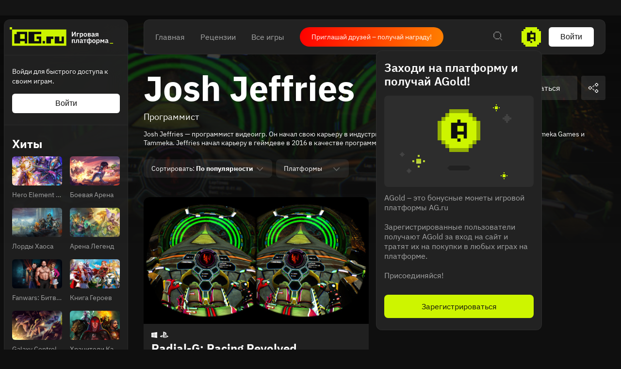

--- FILE ---
content_type: text/html; charset=utf-8
request_url: https://ag.ru/creators/josh-jeffries
body_size: 60155
content:
<!DOCTYPE html>
<html lang="ru">
<head>
  <link rel="preload" href="https://cdn.ag.ru/client/css/main.406b90c01b74.css" as="style"><link rel="preload" href="https://cdn.ag.ru/client/css/app/pages/collection/pages/collection/collection~app/pages/discover-main/discover-main~app/pages/dis~8e190097.8.0cf2521dfe26.css" as="style"><link rel="preload" href="https://cdn.ag.ru/client/css/app/pages/collection/pages/collection/collection~app/pages/discover/pages/sections~app/pages/discove~2cea2b98.12.a8f5a9814478.css" as="style"><link rel="preload" href="https://cdn.ag.ru/client/css/app/pages/person/person.86.dfe4ce7825e8.css" as="style">
  <meta data-rh="true" charset="utf-8"/><meta data-rh="true" name="viewport" content="width=device-width, height=device-height, viewport-fit=cover, initial-scale=1.0, user-scalable=no, maximum-scale=1.0, minimum-scale=1"/><meta data-rh="true" name="google-site-verification" content="PTkW3GHOFVTwgr8Po9NjvmpadMNqy5CbJi2KTlU2k-o"/><meta data-rh="true" name="yandex-verification" content="0a0e215dcedd73d9"/><meta data-rh="true" name="HandheldFriendly" content="True"/><meta data-rh="true" name="msapplication-config" content="https://cdn.ag.ru/ru/browserconfig.xml?v=4"/><meta data-rh="true" name="theme-color" content="#151515"/><meta data-rh="true" name="msapplication-navbutton-color" content="#151515"/><meta data-rh="true" property="og:type" content="website"/><meta data-rh="true" property="og:url" content="https://ag.ru/creators/josh-jeffries"/><meta data-rh="true" property="twitter:card" content="summary_large_image"/><meta data-rh="true" name="application-name" content=" "/><meta data-rh="true" name="msapplication-TileColor" content="#FFFFFF"/><meta data-rh="true" name="msapplication-TileImage" content="https://cdn.ag.ru/ru/mstile-144x144.png?v=4"/><meta data-rh="true" name="msapplication-square70x70logo" content="https://cdn.ag.ru/ru/mstile-70x70.png?v=4"/><meta data-rh="true" name="msapplication-square150x150logo" content="https://cdn.ag.ru/ru/mstile-150x150.png?v=4"/><meta data-rh="true" name="msapplication-wide310x150logo" content="https://cdn.ag.ru/ru/mstile-310x150.png?v=4"/><meta data-rh="true" name="msapplication-square310x310logo" content="https://cdn.ag.ru/ru/mstile-310x310.png?v=4"/><meta data-rh="true" property="og:title" content="Josh Jeffries - программист"/><meta data-rh="true" property="twitter:title" content="Josh Jeffries - программист"/><meta data-rh="true" name="description" content="Josh Jeffries — программист видеоигр. Он начал свою карьеру в индустрии в 2016. С тех пор Jeffries успел поработать с…"/><meta data-rh="true" property="og:description" content="Josh Jeffries — программист видеоигр. Он начал свою карьеру в индустрии в 2016. С тех пор Jeffries успел поработать с…"/><meta data-rh="true" property="twitter:description" content="Josh Jeffries — программист видеоигр. Он начал свою карьеру в индустрии в 2016. С тех пор Jeffries успел поработать с…"/><meta data-rh="true" property="og:image" content="https://cdn.ag.ru/media/screenshots/f6a/f6adc40a5d7462d5f8824147bd6c6d1b.jpg"/><meta data-rh="true" property="twitter:image" content="https://cdn.ag.ru/media/screenshots/f6a/f6adc40a5d7462d5f8824147bd6c6d1b.jpg"/><title data-rh="true">Josh Jeffries - программист</title><link data-rh="true" rel="canonical" href="https://ag.ru/creators/josh-jeffries"/><link data-rh="true" rel="image_src" href="https://cdn.ag.ru/ru/share-vk.png?v=4"/><link data-rh="true" rel="icon" href="https://cdn.ag.ru/ru/favicon-16x16.png?v=4" sizes="16x16" type="image/png"/><link data-rh="true" rel="icon" href="https://cdn.ag.ru/ru/favicon-32x32.png?v=4" sizes="32x32" type="image/png"/><link data-rh="true" rel="icon" href="https://cdn.ag.ru/ru/favicon-96x96.png?v=4" sizes="96x96" type="image/png"/><link data-rh="true" rel="icon" href="https://cdn.ag.ru/ru/favicon-128x128.png?v=4" sizes="128x128" type="image/png"/><link data-rh="true" rel="icon" href="https://cdn.ag.ru/ru/favicon-196x196.png?v=4" sizes="196x196" type="image/png"/><link data-rh="true" rel="image_src" href="https://cdn.ag.ru/media/screenshots/f6a/f6adc40a5d7462d5f8824147bd6c6d1b.jpg"/><link data-rh="true" rel="shortcut icon" href="/favicon.ico"/><link data-rh="true" rel="manifest" href="https://cdn.ag.ru/ru/manifest.json?v=4"/><link data-rh="true" rel="apple-touch-icon" href="https://cdn.ag.ru/ru/apple-touch-icon-57x57.png?v=4" sizes="57x57" type="image/png"/><link data-rh="true" rel="apple-touch-icon" href="https://cdn.ag.ru/ru/apple-touch-icon-60x60.png?v=4" sizes="60x60" type="image/png"/><link data-rh="true" rel="apple-touch-icon" href="https://cdn.ag.ru/ru/apple-touch-icon-72x72.png?v=4" sizes="72x72" type="image/png"/><link data-rh="true" rel="apple-touch-icon" href="https://cdn.ag.ru/ru/apple-touch-icon-76x76.png?v=4" sizes="76x76" type="image/png"/><link data-rh="true" rel="apple-touch-icon" href="https://cdn.ag.ru/ru/apple-touch-icon-114x114.png?v=4" sizes="114x114" type="image/png"/><link data-rh="true" rel="apple-touch-icon" href="https://cdn.ag.ru/ru/apple-touch-icon-120x120.png?v=4" sizes="120x120" type="image/png"/><link data-rh="true" rel="apple-touch-icon" href="https://cdn.ag.ru/ru/apple-touch-icon-144x144.png?v=4" sizes="144x144" type="image/png"/><link data-rh="true" rel="apple-touch-icon" href="https://cdn.ag.ru/ru/apple-touch-icon-152x152.png?v=4" sizes="152x152" type="image/png"/><link data-rh="true" rel="apple-touch-icon" href="https://cdn.ag.ru/ru/apple-touch-icon.png?v=4"/><script data-rh="true" type="text/javascript">
  (function (d, w, c) {
    (w[c] = w[c] || []).push(function() {
        try {
            w.yaCounter = new Ya.Metrika({
                id:19893820,
                clickmap:true,
                trackLinks:true,
                accurateTrackBounce:true,
                webvisor:true
            });
        } catch(e) { }
    });

    var n = d.getElementsByTagName("script")[0],
        s = d.createElement("script"),
        f = function () { n.parentNode.insertBefore(s, n); };
    s.type = "text/javascript";
    s.async = true;
    s.src = "https://mc.yandex.ru/metrika/watch.js";

    if (w.opera == "[object Opera]") {
        d.addEventListener("DOMContentLoaded", f, false);
    } else { f(); }
  })(document, window, "yandex_metrika_callbacks");
  </script><script data-rh="true" type="text/javascript">
      window.ga=window.ga||function(){(ga.q=ga.q||[]).push(arguments)};ga.l=+new Date;
      ga('create', 'UA-309899-4', 'auto');
      ga('send', 'pageview');
    </script><script data-rh="true" src="https://yastatic.net/pcode/adfox/loader.js" crossOrigin="anonymous"></script><script data-rh="true" async="true" defer="true" src="https://static.xsolla.com/embed/paystation/1.2.6/widget.min.js"></script><script data-rh="true" async="true" defer="true" src="https://yookassa.ru/checkout-widget/v1/checkout-widget.js"></script><script data-rh="true" >window.dataLayer = window.dataLayer || []; function gtag(){dataLayer.push(arguments);} gtag('js', new Date()); gtag('config', 'G-KLSSZNB8FM');</script><script data-rh="true" >(function(e, x, pe, r, i, me, nt){
e[i]=e[i]||function(){(e[i].a=e[i].a||[]).push(arguments)},
me=x.createElement(pe),me.async=1,me.src=r,nt=x.getElementsByTagName(pe)[0],nt.parentNode.insertBefore(me,nt)})
(window, document, 'script', 'https://abt.s3.yandex.net/expjs/latest/exp.js', 'ymab');
ymab('metrika.19893820', 'init'/*, {clientFeatures}, {callback}*/);</script>
  <link rel='stylesheet' href='https://cdn.ag.ru/client/css/main.406b90c01b74.css' />
<link rel='stylesheet' href='https://cdn.ag.ru/client/css/app/pages/collection/pages/collection/collection~app/pages/discover-main/discover-main~app/pages/dis~8e190097.8.0cf2521dfe26.css' />
<link rel='stylesheet' href='https://cdn.ag.ru/client/css/app/pages/collection/pages/collection/collection~app/pages/discover/pages/sections~app/pages/discove~2cea2b98.12.a8f5a9814478.css' />
<link rel='stylesheet' href='https://cdn.ag.ru/client/css/app/pages/person/person.86.dfe4ce7825e8.css' />
  
</head>
<body class="">
  
  <div id="portals"></div>
  <div id="root"><div class="app locale-ru"><div class="app-content"><aside class="sidebar" style="visibility:hidden"><div class="sidebar__root hide-scroll"><header class="sidebar__header"><a href="/"><div class="logo"></div></a></header><div class="sidebar__section sidebar__section--login"><p class="sidebar__section-text">Войди для быстрого доступа к своим играм.</p><button class="sidebar__section-login" type="button">Войти</button></div><div class="header-menu__section"><strong class="header-menu__title">Релизы</strong><div class="header-menu__section-children"><a class="header-menu__section-child" href="/discover/last-30-days"><span class="SVGInline"><svg class="SVGInline-svg" width="22" height="20" viewBox="0 0 22 20" fill="none" xmlns="http://www.w3.org/2000/svg"><path fill-rule="evenodd" clip-rule="evenodd" d="M20 0H2v2H0v16h2v2h18v-2h2V2h-2V0zm0 2v16H2V2h18zM6 5v4h2V5H6zm0 10v-4h2v4H6zm8-10v4h2V5h-2zm0 10v-4h2v4h-2z" fill="currentColor"/></svg></span>За 30 дней</a><a class="header-menu__section-child" href="/discover/this-week"><span class="SVGInline"><svg class="SVGInline-svg" width="22" height="20" viewBox="0 0 22 20" fill="none" xmlns="http://www.w3.org/2000/svg"><path fill-rule="evenodd" clip-rule="evenodd" d="M20 0H2v2H0v16h2v2h18v-2h2V2h-2V0zm0 2v16H2V2h18zM6 5v10h2V5H6zm8 10V5h2v10h-2z" fill="currentColor"/></svg></span>Эта неделя</a><a class="header-menu__section-child" href="/discover/next-week"><span class="SVGInline"><svg class="SVGInline-svg" width="22" height="20" viewBox="0 0 22 20" fill="none" xmlns="http://www.w3.org/2000/svg"><path fill-rule="evenodd" clip-rule="evenodd" d="M2 0h18v2H2V0zm0 18H0V2h2v16zm18 0v2H2v-2h18zm0 0h2V2h-2v16zm-6-9v2h-2v2h-2v2h2v-2h2v-2h2V9h-2zm-2-2v2h2V7h-2zm0 0V5h-2v2h2zm-2 4H6V9h4v2z" fill="currentColor"/></svg></span>Следующая неделя</a><a class="header-menu__section-child" href="/video-game-releases"><span class="SVGInline"><svg class="SVGInline-svg" width="22" height="22" viewBox="0 0 22 22" fill="none" xmlns="http://www.w3.org/2000/svg"><path fill-rule="evenodd" clip-rule="evenodd" d="M15 0v2H7V0H5v2H2v2H0v16h2v2h18v-2h2V4h-2V2h-3V0h-2zm5 4v16H2V4h18zM5 8v2h12V8H5z" fill="currentColor"/></svg></span>Календарь</a></div></div><div class="header-menu__section"><strong class="header-menu__title">Лучшее</strong><div class="header-menu__section-children"><a class="header-menu__section-child" href="/discover/best-of-the-year"><span class="SVGInline"><svg class="SVGInline-svg" width="22" height="18" viewBox="0 0 22 18" fill="none" xmlns="http://www.w3.org/2000/svg"><path fill-rule="evenodd" clip-rule="evenodd" d="M18 2H4V0h14v2zm0 0v2h2V2h-2zM2 4V2h2v2H2zm0 0H0v4h2V4zm0 6h2v2h2v2h2v2h2v2h2v-2h2v-2h2v-2h2v-2h2V8h2V4h-2v4h-2v2h-2v2h-2v2h-2v2h-2v-2H8v-2H6v-2H4V8H2v2z" fill="currentColor"/></svg></span>За 2024 г.</a><a class="header-menu__section-child" href="/discover/popular-in-2023"><span class="SVGInline"><svg class="SVGInline-svg" width="14" height="16" viewBox="0 0 14 16" fill="none" xmlns="http://www.w3.org/2000/svg"><path fill-rule="evenodd" clip-rule="evenodd" d="M12 16h2V0h-2v16zm-6 0h2V6H6v10zm-4 0H0v-4h2v4z" fill="currentColor"/></svg></span>За 2023 г.</a><a class="header-menu__section-child" href="/discover/all-time-top"><span class="SVGInline"><svg class="SVGInline-svg" width="22" height="20" viewBox="0 0 22 20" fill="none" xmlns="http://www.w3.org/2000/svg"><path fill-rule="evenodd" clip-rule="evenodd" d="M12 2h-2V0h2v2zm2 2V2h-2v2h2zm2 2V4h-2v2h2zm4 12V8h-4V6h4V4h2v14h-2zM2 18v2h18v-2H2zM6 6v2H2v10H0V4h2v2h4zm2-2V2h2v2H8zm0 0H6v2h2V4z" fill="currentColor"/></svg></span>Топ 250</a></div></div><div class="header-menu__section"><a href="/games/browse" class="header-menu__title">Каталог</a><div class="header-menu__section-children"><a class="header-menu__section-child" href="/platforms"><span class="SVGInline"><svg class="SVGInline-svg" width="20" height="20" viewBox="0 0 20 20" fill="none" xmlns="http://www.w3.org/2000/svg"><path fill-rule="evenodd" clip-rule="evenodd" d="M8 0h4v2H8V0zm0 6H6V2h2v4zm4 0v2H8V6h4zm0 0h2V2h-2v4zm-3 4h2v2H9v-2zm-7 4h16v2H2v-2zm0 4H0v-2h2v2zm16 0h2v-2h-2v2zm0 0H2v2h16v-2z" fill="currentColor"/></svg></span>Платформы</a><a class="header-menu__section-child" href="/stores"><span class="SVGInline"><svg class="SVGInline-svg" width="16" height="22" viewBox="0 0 16 22" fill="none" xmlns="http://www.w3.org/2000/svg"><path fill-rule="evenodd" clip-rule="evenodd" d="M6 0h4v2H6V0zM4 4V2h2v2H4zM2 6V4h2v2H2zm0 14V6H0v14h2zm12 0v2H2v-2h12zm0-14h2v14h-2V6zm-2-2h2v2h-2V4zm0 0V2h-2v2h2zM7 8V6h2v2H7z" fill="currentColor"/></svg></span>Магазины</a><a class="header-menu__section-child" href="/collections/popular"><span class="SVGInline"><svg class="SVGInline-svg" width="18" height="18" viewBox="0 0 18 18" fill="none" xmlns="http://www.w3.org/2000/svg"><path fill-rule="evenodd" clip-rule="evenodd" d="M2 0h4v2H2V0zm0 6H0V2h2v4zm4 0v2H2V6h4zm0 0h2V2H6v4zm6 0h4v2h-4V6zm0-4v4h-2V2h2zm0 0h4v4h2V2h-2V0h-4v2zM2 16h4v2H2v-2zm0-4v4H0v-4h2zm0 0h4v4h2v-4H6v-2H2v2zm10 4h4v2h-4v-2zm0-4v4h-2v-4h2zm0 0v-2h4v2h-4zm4 0v4h2v-4h-2z" fill="currentColor"/></svg></span>Коллекции</a><a class="header-menu__section-child" href="/reviews"><span class="SVGInline"><svg class="SVGInline-svg" width="18" height="12" viewBox="0 0 18 12" fill="none" xmlns="http://www.w3.org/2000/svg"><path fill-rule="evenodd" clip-rule="evenodd" d="M0 0h18v2H0V0zm0 5h18v2H0V5zm10 5H0v2h10v-2z" fill="currentColor"/></svg></span>Рецензии</a><div class="header-menu__section-child" role="button" tabindex="0"><span class="SVGInline"><svg class="SVGInline-svg" width="18" height="4" viewBox="0 0 18 4" fill="none" xmlns="http://www.w3.org/2000/svg"><path fill-rule="evenodd" clip-rule="evenodd" d="M4 4V0H0v4h4zm7-4v4H7V0h4zm7 0v4h-4V0h4z" fill="#FEFFFF" fill-opacity=".4"/></svg></span>Ещё</div></div></div><div class="header-menu__section"><a class="header-menu__title" href="/platforms">Платформы</a><div class="header-menu__section-children"><a href="/games/pc" class="header-menu__section-child">PC</a><a href="/games/playstation4" class="header-menu__section-child">PlayStation 4</a><a href="/games/xbox-one" class="header-menu__section-child">Xbox One</a><a href="/games/nintendo-switch" class="header-menu__section-child">Nintendo Switch</a><a href="/games/ios" class="header-menu__section-child">IOS</a><a href="/games/android" class="header-menu__section-child">Android</a></div></div><div class="header-menu__section"><a class="header-menu__title" href="/genres">Жанры</a><div class="header-menu__section-children"><a href="/games/action" class="header-menu__section-child"><span class="SVGInline"><svg class="SVGInline-svg" width="22" height="22" viewBox="0 0 22 22" fill="none" xmlns="http://www.w3.org/2000/svg"><path fill-rule="evenodd" clip-rule="evenodd" d="M10 0h2v4h-2V0zM8 6V4h2v2H8zM6 8h2V6H6v2zm-2 2h2V8H4v2zm0 2v-2H0v2h4zm2 2v-2H4v2h2zm2 2v-2H6v2h2zm2 2v-2H8v2h2zm2 0h-2v4h2v-4zm2-2h-2v2h2v-2zm2-2h-2v2h2v-2zm2-2h-2v2h2v-2zm0-2v2h4v-2h-4zm-2-2v2h2V8h-2zm-2-2h-2V4h2v2zm0 0v2h2V6h-2zm6-4h-2v2h2V2zM2 2h2v2H2V2zm2 16H2v2h2v-2zm14 0h2v2h-2v-2zm-6-8h-2v2h2v-2z" fill="currentColor"/></svg></span>Экшены</a><a href="/games/strategy" class="header-menu__section-child"><span class="SVGInline"><svg class="SVGInline-svg" width="22" height="22" viewBox="0 0 22 22" fill="none" xmlns="http://www.w3.org/2000/svg"><path fill-rule="evenodd" clip-rule="evenodd" d="M2 0h2v2H2V0zm0 4H0V2h2v2zm2 0v2H2V4h2zm0 0h2V2H4v2zm10 0h2v2h2V4h-2V2h-2v2zm0 0v2h-2V4h2zM8 18H6v-2H4V8H2v8h2v2h2v2h2v-2zm2-2H8v2h2v-2h2V6h-2v10zm10 0h-2v2h-2v2h2v2h2v-2h2v-2h-2v-2zm0 2v2h-2v-2h2zm0-12h-2v8h2V6z" fill="currentColor"/></svg></span>Стратегии</a><a href="/games/role-playing-games-rpg" class="header-menu__section-child"><span class="SVGInline"><svg class="SVGInline-svg" width="20" height="20" viewBox="0 0 20 20" fill="none" xmlns="http://www.w3.org/2000/svg"><path fill-rule="evenodd" clip-rule="evenodd" d="M20 2V0h-6v2h-2v2h-2v2H8v2H6v2H4v2H2v-2H0v2h2v2h2v2H2v2H0v2h2v-2h2v-2h2v2h2v2h2v-2H8v-2h2v-2h2v-2h2v-2h2V8h2V6h2V2zm-2 0v4h-2v2h-2v2h-2v2h-2v2H8v2H6v-2H4v-2h2v-2h2V8h2V6h2V4h2V2h4z" fill="currentColor"/></svg></span>Ролевые</a><a href="/games/shooter" class="header-menu__section-child"><span class="SVGInline"><svg class="SVGInline-svg" width="24" height="24" viewBox="0 0 24 24" fill="none" xmlns="http://www.w3.org/2000/svg"><path fill-rule="evenodd" clip-rule="evenodd" d="M11 0v4H8v2H6v2H4v3H0v2h4v3h2v2h2v2h3v4h2v-4h3v-2h2v-2h2v-3h4v-2h-4V8h-2V6h-2V4h-3V0h-2zm5 6v2h2v8h-2v2H8v-2H6V8h2V6h8zm-5 9v-2h2v2h-2zm2-4h2v2h-2v-2zm-2 0V9h2v2h-2zm0 0H9v2h2v-2z" fill="currentColor"/></svg></span>Шутеры</a><div class="header-menu__section-child" role="button" tabindex="0"><span class="SVGInline"><svg class="SVGInline-svg" width="18" height="4" viewBox="0 0 18 4" fill="none" xmlns="http://www.w3.org/2000/svg"><path fill-rule="evenodd" clip-rule="evenodd" d="M4 4V0H0v4h4zm7-4v4H7V0h4zm7 0v4h-4V0h4z" fill="#FEFFFF" fill-opacity=".4"/></svg></span>Ещё</div></div></div><div class="header-menu__section header-menu__section--sitemap"><a class="header-menu__section-child" href="/html-sitemap"><span class="SVGInline"><svg class="SVGInline-svg" width="22" height="20" viewBox="0 0 22 20" fill="none" xmlns="http://www.w3.org/2000/svg"><path fill-rule="evenodd" clip-rule="evenodd" d="M20 0H2v2H0v16h2v2h18v-2h2V2h-2V0zM8 6h12V2H8v4zm0 2v10h12V8H8zM6 18V2H2v16h4z" fill="#FEFFFF" fill-opacity=".2"/></svg></span>Карта сайта</a></div></div></aside><div class="app-content__body"><div itemscope="" itemType="http://schema.org/Person" class="page discover-page person"><div class="page__content-wrap-centerer"><div class="page__content-wrap with-sidebar"><div class="page__content-before"><header class="header"><div class="header__main"><nav class="header__main-nav"><a class="" href="/">Главная</a><a class="" href="/reviews">Рецензии</a><a class="" href="/games">Все игры</a></nav><a href="https://t.me/agru_gameplatform/1744" target="_blank" rel="noopener noreferer nofollow" class="game-social-links game-social-links--header game-social-links--with-text-link"><span class="game-social-links__text">Приглашай друзей – получай награду!</span></a><div class="header__main-column"><div class="header__main-search"><div class="header__search-unhider"><span class="SVGInline"><svg class="SVGInline-svg" width="18" height="18" viewBox="0 0 18 18" fill="none" xmlns="http://www.w3.org/2000/svg"><path fill-rule="evenodd" clip-rule="evenodd" d="M12 0v2H4V0h8zM2 4V2h2v2H2zm0 8H0V4h2v8zm2 2H2v-2h2v2zm8 0v2H4v-2h8zm2-2h-2v2h2v2h2v2h2v-2h-2v-2h-2v-2zm0-8h2v8h-2V4zm0 0V2h-2v2h2z" fill="currentColor"/></svg></span></div><div class="header__search header__search--from-header"><input type="text" value="" name="search" placeholder="Поиск.."/><span class="SVGInline header__search-x"><svg class="SVGInline-svg header__search-x-svg" width="14" height="14" viewBox="0 0 14 14" fill="none" xmlns="http://www.w3.org/2000/svg"><path fill-rule="evenodd" clip-rule="evenodd" d="M12 0h2v2h-2V0zm-2 4V2h2v2h-2zM8 6V4h2v2H8zm0 2V6H6V4H4V2H2V0H0v2h2v2h2v2h2v2H4v2H2v2H0v2h2v-2h2v-2h2V8h2zm2 2H8V8h2v2zm2 2h-2v-2h2v2zm0 0h2v2h-2v-2z" fill="currentColor"/></svg></span><span class="SVGInline header__search-search"><svg class="SVGInline-svg header__search-search-svg" width="18" height="18" viewBox="0 0 18 18" fill="none" xmlns="http://www.w3.org/2000/svg"><path fill-rule="evenodd" clip-rule="evenodd" d="M12 0v2H4V0h8zM2 4V2h2v2H2zm0 8H0V4h2v8zm2 2H2v-2h2v2zm8 0v2H4v-2h8zm2-2h-2v2h2v2h2v2h2v-2h-2v-2h-2v-2zm0-8h2v8h-2V4zm0 0V2h-2v2h2z" fill="currentColor"/></svg></span></div></div><div class="header__main-coin"><div class="header-coin" role="button" tabindex="0"><div class="coin-balance"><div class="coin-balance__icon"><span class="SVGInline"><svg class="SVGInline-svg" width="40" height="40" viewBox="0 0 40 40" fill="none" xmlns="http://www.w3.org/2000/svg"><path fill-rule="evenodd" clip-rule="evenodd" d="M8 0h24v4h4v4h4v24h-4v4h-4v4H8v-4H4v-4H0V8h4V4h4V0z" fill="#CDF500"/><path fill-rule="evenodd" clip-rule="evenodd" d="M21.75 7.75v3.5h7v17.5h-3.5v-4.375h-7v4.375h-7v-17.5h7v-3.5h3.5zm-3.5 21h3.5v3.5h-3.5v-3.5zm0-14v6.125h7V14.75h-7z" fill="#0F0F0F"/></svg></span></div><span class="coin-balance__amount">0</span></div></div></div><button class="header__main-auth" type="button">Войти</button></div></div></header><main class="page__content"><div class="discover-page__content"><div class="discover-page__content-header"><div class="discover-page__content-header__left"><div class="person-header "><div class="person-header__name-positions"><h1 itemProp="name" class="heading heading_1 person-header__name">Josh Jeffries</h1><div itemProp="jobTitle" class="person-header__positions">Программист</div></div><div class="person-header__image"></div></div></div><div class="discover-page__content-header__right"><div class="button-follow__wrapper person__follow-btn button-follow__wrapper_off"><button class="button button_fill button_medium button-follow" type="">Подписаться</button></div><div class="dropdown dropdown_sharing discover-sharing" id="dropdown-container"><div class="dropdown__button" role="button" tabindex="0"><button class="discover-sharing__button" type="button"><span class="SVGInline discover-sharing__icon"><svg class="SVGInline-svg discover-sharing__icon-svg" width="24" height="24" viewBox="0 0 24 24" fill="none" xmlns="http://www.w3.org/2000/svg"><path fill-rule="evenodd" clip-rule="evenodd" d="M18 0h4v2h-4V0zm0 6h-2V2h2v4zm4 0v2h-4V6h4zm0 0h2V2h-2v4zm0 16h-4v-4h4v4zm0 0h2v-4h-2v-2h-4v2h-2v4h2v2h4v-2zM2 14h4v2H2v-2zm0-4v4H0v-4h2zm0 0h4v4h2v-4H6V8H2v2zm10-4h2v2h-2V6zm0 2v2h-2V8h2zm0 6h-2v2h2v2h2v-2h-2v-2z" fill="currentColor"/></svg></span></button></div></div></div></div><div class="person-description" itemProp="description" role="presentation"><div><p>Josh Jeffries — программист видеоигр. Он начал свою карьеру в индустрии в 2016. С тех пор Jeffries успел поработать с Tammeka Games и Tammeka. Jeffries начал карьеру в геймдеве в 2016 в качестве программиста игры Radial-G: Racing Revolved. </p></div></div><div class="discover-games-list"><div class="discover-games-list__controls"><div class="discover-games-list__controls__left"><div class="discover-filter"><div class="discover-filter__selects"><div class="dropdown discover-filter__select" id="dropdown-container"><div class="dropdown__button" role="button" tabindex="0"><button class="button button_inline select-button discover-filter-button select-button_inline" type=""><div class="select-button__content"><div class="select-button__title">Сортировать<!-- -->: <span class="discover-filter-button__value">По популярности</span></div><img class="select-button__icon select-button__icon_arrow" src="data:image/svg+xml;utf8,%3Csvg%20width%3D%228%22%20height%3D%2214%22%20viewBox%3D%220%200%208%2014%22%20fill%3D%22none%22%20xmlns%3D%22http%3A%2F%2Fwww.w3.org%2F2000%2Fsvg%22%3E%3Cpath%20fill-rule%3D%22evenodd%22%20clip-rule%3D%22evenodd%22%20d%3D%22M0%202V0h2v2H0zm4%202H2V2h2v2zm2%202V4H4v2h2zm0%202V6h2v2H6zm-2%202V8h2v2H4zm-2%202v-2h2v2H2zm0%200v2H0v-2h2z%22%20fill%3D%22%23fff%22%2F%3E%3C%2Fsvg%3E" alt="arrow"/></div></button></div></div><div class="dropdown discover-filter__select" id="dropdown-container"><div class="dropdown__button" role="button" tabindex="0"><button class="button button_inline select-button discover-filter-button select-button_inline" type=""><div class="select-button__content"><div class="select-button__title">Платформы</div><img class="select-button__icon select-button__icon_arrow" src="data:image/svg+xml;utf8,%3Csvg%20width%3D%228%22%20height%3D%2214%22%20viewBox%3D%220%200%208%2014%22%20fill%3D%22none%22%20xmlns%3D%22http%3A%2F%2Fwww.w3.org%2F2000%2Fsvg%22%3E%3Cpath%20fill-rule%3D%22evenodd%22%20clip-rule%3D%22evenodd%22%20d%3D%22M0%202V0h2v2H0zm4%202H2V2h2v2zm2%202V4H4v2h2zm0%202V6h2v2H6zm-2%202V8h2v2H4zm-2%202v-2h2v2H2zm0%200v2H0v-2h2z%22%20fill%3D%22%23fff%22%2F%3E%3C%2Fsvg%3E" alt="arrow"/></div></button></div></div></div></div></div></div><div><div class="load-more" id="load-more-button"><div class="discover-columns" style="grid-template-columns:repeat(2, 1fr)"><div class="game-card-medium"><div class="game-card-medium__wrapper" role="button" tabindex="0"><div class="game-card-medium__media"><a href="/games/radial-g-racing-revolved"><div class="game-card-medium__media-wrapper"><img alt="Radial-G: Racing Revolved screenshot" title="Radial-G: Racing Revolved screenshot"/></div></a></div><div class="game-card-medium__body"><div class="game-card-medium__data"><div class="game-card-medium__data-body"><ul class="game-card-about game-card-about_normal game-card-about_table"></ul></div></div><div class="game-card-medium__info"><div class="game-card-medium__meta"><div class="platforms platforms_medium game-card-medium__platforms"><div class="platforms__platform platforms__platform_medium platforms__platform_pc"></div><div class="platforms__platform platforms__platform_medium platforms__platform_playstation"></div></div></div><div class="heading heading_4"><a href="/games/radial-g-racing-revolved" class="game-card-medium__info__name">Radial-G: Racing Revolved</a></div><div class="game-card-medium__info-footer"><div class="game-card-buttons"><div class="dropdown dropdown_card game-card-buttons__dropdown" id="dropdown-container"><div class="dropdown__button" role="button" tabindex="0"></div></div><div class="dropdown dropdown_card game-card-buttons__dropdown" id="dropdown-container"><div class="dropdown__button" role="button" tabindex="0"></div></div><button class="game-card-button game-card-button_add game-card-button_light" type="button"><span class="SVGInline game-card-button__icon game-card-button__icon_12 game-card-button__icon_with-offset"><svg class="SVGInline-svg game-card-button__icon-svg game-card-button__icon_12-svg game-card-button__icon_with-offset-svg" xmlns="http://www.w3.org/2000/svg" viewBox="0 0 12 12"><g fill="#fff" fill-rule="evenodd"><rect width="3" height="12" x="4.5" rx=".75"/><rect width="3" height="12" x="4.5" rx=".75" transform="rotate(-90 6 6)"/></g></svg></span><span class="game-card-button__inner">27</span></button><button class="game-card-button game-card-button_wishlist game-card-button_light" type="button"><span class="SVGInline game-card-button__icon game-card-button__icon_20"><svg class="SVGInline-svg game-card-button__icon-svg game-card-button__icon_20-svg" xmlns="http://www.w3.org/2000/svg" width="30" height="30" viewBox="0 0 30 30"><path fill="#FFF" d="M25.5 9.846h-4.746a5.87 5.87 0 00.837-.657 3.027 3.027 0 000-4.32c-1.175-1.158-3.223-1.159-4.4 0-.649.639-2.375 3.24-2.137 4.977h-.108c.237-1.738-1.488-4.339-2.138-4.978-1.176-1.158-3.224-1.157-4.4 0a3.028 3.028 0 000 4.321c.205.203.498.429.838.657H4.5A1.487 1.487 0 003 11.314v3.672c0 .405.336.734.75.734h.75v8.812c.004.813.675 1.47 1.5 1.468h18a1.487 1.487 0 001.5-1.468V15.72h.75c.414 0 .75-.329.75-.734v-3.672a1.487 1.487 0 00-1.5-1.468zM9.472 5.904a1.61 1.61 0 011.138-.464c.427 0 .83.164 1.135.464 1.011.995 2.016 3.54 1.667 3.893 0 0-.064.048-.278.048-1.036 0-3.015-1.054-3.662-1.691a1.578 1.578 0 010-2.25zm4.778 18.628H6V15.72h8.25v8.812zm0-10.28H4.5v-2.938h9.75v2.938zm4.005-8.348c.609-.598 1.665-.597 2.273 0a1.578 1.578 0 010 2.25c-.647.637-2.626 1.692-3.662 1.692-.214 0-.278-.047-.279-.049-.348-.354.657-2.898 1.668-3.893zM24 24.532h-8.25V15.72H24v8.812zm1.5-10.28h-9.75v-2.938h9.75v2.938z"/></svg></span></button><div class="dropdown dropdown_card game-card-buttons__dropdown" id="dropdown-container"><div class="dropdown__button" role="button" tabindex="0"></div></div></div></div></div></div></div></div></div></div></div></div></div></main></div></div></div><div class="page__art"><div class="art-wrapper" style="height:500px"><div class="art art_colored" style="height:500px;background-color:transparent;background-image:linear-gradient(to bottom, rgba(21,21,21,0), rgb(15,15,15)),linear-gradient(to bottom, rgba(15,15,15,0.8), rgba(15,15,15,0.5)),url(&#x27;https://cdn.ag.ru/media/resize/1280/-/screenshots/f6a/f6adc40a5d7462d5f8824147bd6c6d1b.jpg&#x27;);z-index:1"></div></div></div></div></div></div><noscript><div><img src="https://mc.yandex.ru/watch/19893820" style="position:absolute;left:-9999px" alt=""/></div></noscript><div class="catfish"><aside id=""></aside></div><aside id=""></aside></div></div>
  <script src="https://cdn.polyfill.io/v2/polyfill.min.js"></script>
  <script>window.CLIENT_PARAMS = {"config":{"assetsPath":"https:\u002F\u002Fcdn.ag.ru\u002F","socialAuthPath":"\u002Fsocial-auth\u002F","authCookieName":"gsid","clientAddress":{"ru":"https:\u002F\u002Fag.ru","en":"https:\u002F\u002Frawg.io"},"authLink":"https:\u002F\u002Fembed.ag.ru\u002Fauth\u002Flogin","registerLink":"https:\u002F\u002Fembed.ag.ru\u002Fauth\u002Fregister","logoutLink":"https:\u002F\u002Fembed.ag.ru\u002Fauth\u002Flogout","hotreload":false,"ssr":true,"devLogs":false,"disableJSForSpiders":true,"prefetchJS":false,"prefetchStyles":true,"locales":["en","ru"],"fallbackLocale":"ru","locale":"ru","appEnv":"rc","apiAddress":{"ru":"https:\u002F\u002Fag.ru","en":"https:\u002F\u002Frawg.io"},"pusherKey":"3fa29aa39be4ed2f46e2","wsHost":"poxa.ag.ru","sentryEnabled":false,"sentryPublicUrl":"https:\u002F\u002F0e6a61344014437e928b62cf99ecddba@sentry.rawg.tech\u002F2","newRelicNodejsEnable":true,"newRelicFrontendEnable":true,"newRelicFrontendAppName":"RAWG JavaScript","rawgApiKey":"1287fbd232d14b00b7af6b11868f9c6b","bundleAnalyzerEnabled":false,"optimizationEnabled":true,"analyticsEnabled":true,"features":{"tokens":false,"tokensExchange":false,"tokensBanner":false,"stories":true,"showcaseRecent":true,"suggestions":false,"discover":false,"discoverNewMain":false,"imgur":false},"loggerGroups":{"stories":false,"ga":false,"ssrPerfomance":false,"cachedFetchs":false,"fetchs":"false","fetchsServerSlow":0.3,"fetchsBrowserSlow":1,"rateGames":false},"promos":{"e3":false,"gamescom":false},"private":null,"sentryIgnoreErrors":["You should be an authorized user","Failed to fetch"],"rcLogin":"RC","rcPassword":"tx4fbb6eYl38"},"environment":"production","initialState":{"routing":{"locationBeforeTransitions":{"pathname":"\u002Fcreators\u002Fjosh-jeffries","search":"","hash":"","action":"POP","key":null,"query":{}}},"form":{},"entities":{"games":{"g-radial-g-racing-revolved":{"slug":"radial-g-racing-revolved","name":"Radial-G: Racing Revolved","playtime":1,"description_short":"","platforms":["pc","playstation4"],"stores":[{"store":{"id":1,"name":"Steam","slug":"steam"}},{"store":{"id":3,"name":"PlayStation Store","slug":"playstation-store"}}],"released":"2016-03-28","tba":false,"background_image":"https:\u002F\u002Fcdn.ag.ru\u002Fmedia\u002Fscreenshots\u002Ff6a\u002Ff6adc40a5d7462d5f8824147bd6c6d1b.jpg","rating":0,"rating_top":0,"ratings":[{"id":3,"title":"meh","count":2,"percent":100}],"ratings_count":2,"reviews_text_count":0,"added":27,"added_by_status":{"owned":25,"dropped":2},"metacritic":null,"suggestions_count":549,"updated":"2023-11-12T05:24:33","id":13794,"score":null,"can_play":false,"charts":{"year":{"year":2016,"change":"equal","position":3174}},"clip":null,"tags":[{"id":31,"name":"Singleplayer","slug":"singleplayer","language":"eng","games_count":185190,"image_background":"https:\u002F\u002Fcdn.ag.ru\u002Fmedia\u002Fgames\u002F8cc\u002F8cce7c0e99dcc43d66c8efd42f9d03e3.jpg"},{"id":42417,"name":"Экшен","slug":"ekshen","language":"rus","games_count":34542,"image_background":"https:\u002F\u002Fcdn.ag.ru\u002Fmedia\u002Fgames\u002F4be\u002F4be6a6ad0364751a96229c56bf69be59.jpg"},{"id":40847,"name":"Steam Achievements","slug":"steam-achievements","language":"eng","games_count":33165,"image_background":"https:\u002F\u002Fcdn.ag.ru\u002Fmedia\u002Fgames\u002F942\u002F9424d6bb763dc38d9378b488603c87fa.jpg"},{"id":7,"name":"Multiplayer","slug":"multiplayer","language":"eng","games_count":34956,"image_background":"https:\u002F\u002Fcdn.ag.ru\u002Fmedia\u002Fgames\u002Fec3\u002Fec3a7db7b8ab5a71aad622fe7c62632f.jpg"},{"id":42398,"name":"Инди","slug":"indi-2","language":"rus","games_count":48441,"image_background":"https:\u002F\u002Fcdn.ag.ru\u002Fmedia\u002Fgames\u002F8a0\u002F8a02f84a5916ede2f923b88d5f8217ba.jpg"},{"id":40849,"name":"Steam Cloud","slug":"steam-cloud","language":"eng","games_count":15985,"image_background":"https:\u002F\u002Fcdn.ag.ru\u002Fmedia\u002Fgames\u002F4be\u002F4be6a6ad0364751a96229c56bf69be59.jpg"},{"id":40836,"name":"Full controller support","slug":"full-controller-support","language":"eng","games_count":15774,"image_background":"https:\u002F\u002Fcdn.ag.ru\u002Fmedia\u002Fgames\u002Fd58\u002Fd588947d4286e7b5e0e12e1bea7d9844.jpg"},{"id":32,"name":"Sci-fi","slug":"sci-fi","language":"eng","games_count":16737,"image_background":"https:\u002F\u002Fcdn.ag.ru\u002Fmedia\u002Fgames\u002Fbe0\u002Fbe01c3d7d8795a45615da139322ca080.jpg"},{"id":42423,"name":"Научная фантастика","slug":"nauchnaia-fantastika","language":"rus","games_count":6830,"image_background":"https:\u002F\u002Fcdn.ag.ru\u002Fmedia\u002Fgames\u002F490\u002F49016e06ae2103881ff6373248843069.jpg"},{"id":40850,"name":"Steam Leaderboards","slug":"steam-leaderboards","language":"eng","games_count":6266,"image_background":"https:\u002F\u002Fcdn.ag.ru\u002Fmedia\u002Fgames\u002Fc80\u002Fc80bcf321da44d69b18a06c04d942662.jpg"},{"id":157,"name":"PvP","slug":"pvp","language":"eng","games_count":8251,"image_background":"https:\u002F\u002Fcdn.ag.ru\u002Fmedia\u002Fgames\u002F0bd\u002F0bd5646a3d8ee0ac3314bced91ea306d.jpg"},{"id":397,"name":"Online multiplayer","slug":"online-multiplayer","language":"eng","games_count":3797,"image_background":"https:\u002F\u002Fcdn.ag.ru\u002Fmedia\u002Fgames\u002F98c\u002F98cd77a9f61b31a6ddab1670b079c841.jpg"},{"id":42587,"name":"Аркада","slug":"arkada","language":"rus","games_count":8731,"image_background":"https:\u002F\u002Fcdn.ag.ru\u002Fmedia\u002Fgames\u002Fa92\u002Fa92272ea5cfc35b8ad6317fbd81ce0f6.jpg"},{"id":11669,"name":"stats","slug":"stats","language":"eng","games_count":4633,"image_background":"https:\u002F\u002Fcdn.ag.ru\u002Fmedia\u002Fgames\u002F806\u002F8060a7663364ac23e15480728938d6f3.jpg"},{"id":40832,"name":"Cross-Platform Multiplayer","slug":"cross-platform-multiplayer","language":"eng","games_count":2419,"image_background":"https:\u002F\u002Fcdn.ag.ru\u002Fmedia\u002Fgames\u002F9c4\u002F9c4aa07294013802f25fb7386b28512e.jpg"},{"id":45878,"name":"Online PvP","slug":"online-pvp","language":"eng","games_count":3976,"image_background":"https:\u002F\u002Fcdn.ag.ru\u002Fmedia\u002Fgames\u002F8bd\u002F8bda6d876f3e241c6024022299553efd.jpg"},{"id":167,"name":"Futuristic","slug":"futuristic","language":"eng","games_count":4591,"image_background":"https:\u002F\u002Fcdn.ag.ru\u002Fmedia\u002Fgames\u002F951\u002F951572a3dd1e42544bd39a5d5b42d234.jpg"},{"id":42496,"name":"Гонки","slug":"gonki","language":"rus","games_count":3176,"image_background":"https:\u002F\u002Fcdn.ag.ru\u002Fmedia\u002Fgames\u002F082\u002F082365507ff04d456c700157072d35db.jpg"},{"id":42451,"name":"Будущее","slug":"budushchee","language":"rus","games_count":2871,"image_background":"https:\u002F\u002Fcdn.ag.ru\u002Fmedia\u002Fgames\u002F8ee\u002F8eed88e297441ef9202b5d1d35d7d86f.jpg"},{"id":33,"name":"VR","slug":"vr","language":"eng","games_count":11235,"image_background":"https:\u002F\u002Fcdn.ag.ru\u002Fmedia\u002Fgames\u002Ff86\u002Ff869253c68b38fa789f58cc5be2cb996.jpg"},{"id":81616,"name":"VR Supported","slug":"vr-supported-2","language":"eng","games_count":165,"image_background":"https:\u002F\u002Fcdn.ag.ru\u002Fmedia\u002Fscreenshots\u002Fca5\u002Fca597031e8800b0333142c334dd95fa2.jpg"},{"id":40938,"name":"VR Support","slug":"vr-support-2","language":"eng","games_count":88,"image_background":"https:\u002F\u002Fcdn.ag.ru\u002Fmedia\u002Fscreenshots\u002Fc70\u002Fc70ecfab3d0c4fdfb62d84c3ebda9fc7.jpg"}],"esrb_rating":{"id":2,"name":"Everyone 10+","slug":"everyone-10-plus","name_en":"Everyone 10+","name_ru":"С 10 лет"},"user_game":null,"reviews_count":2,"community_rating":0,"promo":"","saturated_color":"0f0f0f","dominant_color":"0f0f0f","short_screenshots":[{"id":-1,"image":"https:\u002F\u002Fcdn.ag.ru\u002Fmedia\u002Fscreenshots\u002Ff6a\u002Ff6adc40a5d7462d5f8824147bd6c6d1b.jpg"},{"id":118682,"image":"https:\u002F\u002Fcdn.ag.ru\u002Fmedia\u002Fscreenshots\u002Ff6f\u002Ff6f3c46891d1fa7542f1df9288efe4db.jpg"},{"id":118683,"image":"https:\u002F\u002Fcdn.ag.ru\u002Fmedia\u002Fscreenshots\u002F0a0\u002F0a0860e4b49d4e9de6e60be750c62dd1.jpg"},{"id":118684,"image":"https:\u002F\u002Fcdn.ag.ru\u002Fmedia\u002Fscreenshots\u002F482\u002F48264db2f7fdb7b2c6c99859215dca93.jpg"},{"id":118685,"image":"https:\u002F\u002Fcdn.ag.ru\u002Fmedia\u002Fscreenshots\u002F18f\u002F18f914189af1466e81d2da86d3796f10.jpg"},{"id":118686,"image":"https:\u002F\u002Fcdn.ag.ru\u002Fmedia\u002Fscreenshots\u002Fa32\u002Fa327d01aad28484dd5d8abab2d82df2d.jpg"},{"id":118687,"image":"https:\u002F\u002Fcdn.ag.ru\u002Fmedia\u002Fscreenshots\u002F94f\u002F94fde1250c49bc793290e180ef8063e7.jpg"}],"parent_platforms":["pc","playstation"],"genres":[{"id":1,"name":"Гонки","slug":"racing"},{"id":51,"name":"Инди","slug":"indie"},{"id":4,"name":"Экшены","slug":"action"}]}},"platforms":{"pc":{"platform":{"id":4,"name":"PC","slug":"pc"}},"playstation4":{"platform":{"id":18,"name":"PlayStation 4","slug":"playstation4"}}},"parentPlatforms":{"pc":{"platform":{"id":1,"name":"PC","slug":"pc"}},"playstation":{"platform":{"id":2,"name":"PlayStation","slug":"playstation"}}},"persons":{},"suggestions":{},"collectionFeed":{},"communityFeed":{},"notificationFeed":{},"reviews":{},"mainPlatforms":{},"discoverSearch":{},"discoverFollowings":{}},"app":{"request":{"headers":{"connection":"upgrade","host":"ag.ru","x-real-ip":"18.226.96.37, 18.226.96.37","x-forwarded-for":"18.226.96.37, 18.226.96.37, 18.226.96.37, 18.226.96.37","x-forwarded-proto":"https","x-forwarded-ssl":"on","x-forwarded-port":"443","x-is-spider":"0","x-is-mobile":"0","x-language":"ru","remote-addr":"18.226.96.37","pragma":"no-cache","cache-control":"no-cache","upgrade-insecure-requests":"1","user-agent":"Mozilla\u002F5.0 (Macintosh; Intel Mac OS X 10_15_7) AppleWebKit\u002F537.36 (KHTML, like Gecko) Chrome\u002F131.0.0.0 Safari\u002F537.36; ClaudeBot\u002F1.0; +claudebot@anthropic.com)","accept":"text\u002Fhtml,application\u002Fxhtml+xml,application\u002Fxml;q=0.9,image\u002Fwebp,image\u002Fapng,*\u002F*;q=0.8,application\u002Fsigned-exchange;v=b3;q=0.9","sec-fetch-site":"none","sec-fetch-mode":"navigate","sec-fetch-user":"?1","sec-fetch-dest":"document"},"cookies":{},"query":{},"connection":null,"isSpider":false,"path":"\u002Fcreators\u002Fjosh-jeffries","referer":null},"socialAuthFromRateCards":false,"size":"desktop","os":"","firstRender":true,"firstPage":true,"savedPage":"","savedPageForce":false,"currentPageIsPrivate":false,"previousPage":null,"messages":{"activity.explore_created_collection":"создаёт {count} {count, plural, one {новую коллекцию} few {новые коллекции} many {новых коллекций}}","activity.explore_collection_add_games":"добавляет {count} {count, plural, one {игра} few {игры} many {игр}} в коллекцию","activity.explore_start_game":"начинает играть в {count} {count, plural,  one {новую игру} few {новые игры} many {новых игр}}","activity.explore_complete_games":"проходит {count} {count, plural, one {игру} few {игры} many {игр}}","activity.tab_notifications":"Уведомления","activity.button_review":"Написать рецензию","activity.button_post":"Добавить комментарий","activity.button_collection":"Создать коллекцию","activity.similar_players":"Рекомендуем подписаться","activity.followed_you":"Теперь вы в подписках","activity.select_game":"Выберите игру","api_docs.here":"здесь","api_docs.purposes_of_processing":"Purposes of processing","api_docs.terms":"Условия","api_docs.head_title":"Документация API","api_docs.title":"Документация API","app.head_title":"Игровой портал AG.ru — онлайн-игры и база игр на любой вкус","app.head_description":"Бесплатные онлайн-игры, а также база из более 750 000 игр на PC, PS, Xbox и др.платформы с обзорами, оценками игроков, читами и патчами, видео-роликами и скриншотами на старейшем игровом портале AG.ru","banners.start-import-text":"Начните свою библиотеку играми со Steam, PlayStation, Xbox или GOG. Чем полнее ваш профиль, тем точнее он отражает ваши интересы.","banners.start-import-btn":"Импортировать игры","banners.rate-games-text":"Расскажите, что вам нравится, и получите рекомендации специально для вас. Чем больше игр вы оцените, тем точнее рекомендации.","banners.rate-games-btn":"Оценить игры","calendar.title":"Даты выпуска игр (календарь) - {month} {year}","calendar.heading":"Календарь релизов - {month} {year}","calendar.sidebar-title":"Календарь релизов","calendar.popular":"Только популярное","calendar.all":"Все игры","calendar.platform":"Платформа","calendar.next_games":"позже","calendar.previous_games":"раньше","calendar.empty":"Нет игр за {year}.{month}","calendar.empty_platform":"Нет игр для {platform} за {year}.{month}","catalog.browse_title":"Каталог","catalog.browse_meta_title":"Каталог игр","catalog.browse_meta_description":"Каталог - AG.ru - это сайт для поиска видеоигр. Самая полная база данных, основанная на личном опыте геймеров.","catalog.browse_small_card_title":"Популярные","catalog.browse_card_title":"Популярные игры","catalog.suggestions_title":"Предлагаемые игры","catalog.suggestions_meta_title":"Предлагаемые игры","catalog.suggestions_meta_description":"Используйте быстрый поиск, чтобы найти самые популярные игры для любого случая или настроения.","catalog.show_all":"Показать все игры","collection.head_title":"{name} - список игр от {user} на AG","collection.head_title_edit":"Редактировать коллекцию {name}","collection.head_title_create":"Создать новую коллекцию","collection.meta":"Создано {date} пользователем {name}","collection.is-private":"Приватная коллекция","collection.suggest_title":"Рекомендовано другими людьми","collection.suggest_card":"Предложить игру","collection.add_card":"Добавить игры","collection.add_games":"{gamesCount} {gamesCount, plural, one {игра выбрана} few {игры выбраны} many {игр выбрано}}","collection.done_button":"Добавить","collection.form_title":"Заголовок","collection.form_description":"Описание","collection.form_private-checkbox":"Коллекция доступна только для меня","collection.form_add_game":"Добавить игры","collection.form_button":"Сохранить изменения","collection.form_create_title_placeholder":"Напишите название вашей коллекции","collection.form_create_desc_placeholder":"Напишите описание","collection.menu_edit":"Редактировать","collection.menu_delete":"Удалить коллекцию","collection.follow":"Подписаться","collection.following":"В подписках","collection.comments":"Комментарии","collection.accept":"Принять","collection.ignore":"Игнорировать","collection.user_count":"У вас есть \u003Cspan\u003E{count1}\u003C\u002Fspan\u003E {count1, plural, one {игра} few {игры} many {игр}}","collection.games_count":"\u003Cspan\u003E{gamesCount}\u003C\u002Fspan\u003E {gamesCount, plural, one {игра} few {игры} many {игр}}","collection.edit":"Редактировать","collection.delete":"Удалить","collection.share_title":"Поделиться коллекцией","collection.user_added_game":"{user} добавляет игру","collection.user_added_suggested_game":"{user} добавляет {game} по предложению {suggestedUser}","collection.collection-recommendations_title":"Интересные коллекции","collection.sharing_title":"Кстати, классная коллекция!","collection.sharing_description":"Поделитесь с друзьями.","collection.form_remove_button":"Удалить коллекцию","collection.cancel":"Отменить","collection.feed_item_text_form_title":"Поделитесь своими мыслями о {title}","collection.add_description":"Добавить заметку","collection.update_description":"Редактировать заметку","collection.add_game":"Добавить в коллекцию","collection.recommend_game":"Предложить","collection.remove":"Удалить","collection.collection":"Коллекция","collection.by":"от:","collection.card_meta_amount_games":"{count, plural, one {игра} few {игры} many {игр}}","collection.card_meta_amount_cakes":"{count, plural, one {торт} few {торта} many {тортов}}","collection.card_meta_amount_followers":"{count, plural, one {подписчик} few {подпиччика} many {подписчиков}}","collection.card_meta_amount_votes":"{count, plural, one {голос} few {голоса} many {голосов}}","collection.give-a-cake":"Отблагодарить тортом","collection.thank-you":"Спасибо!","collection.cannot-give-cake-yourself":"Вы не можете выдать торт самому себе.","collection.cannot-give-more-50-cakes":" не можете выдать больше 50 тортов.","collection.from-n-players":"От {count} игроков","collections.title_popular":"Популярные коллекции игр","collections.title_all":"Коллекции игр","collections.meta_title_popular":"Лучшие коллекции игр – подборки популярных игр на всех известных платформах","collections.meta_description_popular":"Откройте для себя самые лучшие и популярные коллекции компьютерных игр, сделанные другими геймерами. Подборки лучших и интересных игр по сеттингу, тематике, жанрам и другим параметрам.","collections.meta_title_all":"Коллекции игр – подборки лучших игр на всех известных платформах","collections.meta_description_all":"Откройте для себя самые новые коллекции компьютерных игр, сделанные другими геймерами. Подборки лучших и интересных игр по сеттингу, тематике, жанрам и другим параметрам.","collections.popular":"Популярные","collections.all":"Новые","confirm_email.confirmed":"Адрес электронной почты подтвержден.","confirm_email.not_confirmed":"Адрес электронной почты не подтвержден.","dev.title":"Работа с приложением","discover.last_played":"Недавние","discover.recommended":"Хиты","discover.title":"Исследуйте","discover.title_search":"Найдите что-то новое","discover.main":"Главная","discover.main_logged":"Рекомендации","discover.main_guest":"Новые и актуальные","discover.main_subtitle_logged":"На основе ваших оценок","discover.main_subtitle_guest":"На основе количества игроков и даты релиза","discover.suggestions":"Игры как","discover.new_releases":"Новые релизы","discover.followings":"Подписки","discover.follow_on":"В подписках","discover.follow_off":"Подписаться","discover.last_30_days":"Последние 30 дней","discover.this_week":"Эта неделя","discover.next_week":"Следующая неделя","discover.top":"Лучшее","discover.best_of_the_year":"Лучшее в {currentYear}","discover.top_rated":"Лучшее в {previousYear}","discover.all_time_top":"Топ 250 игр","discover.my_library":"Моя библиотека","discover.friends":"Игры друзей","discover.platforms":"Платформы","discover.browse":"Каталог","discover.collections":"Коллекции","discover.reviews":"Рецензии","discover.all-games":"Все игры","discover.tags":"Теги","discover.categories":"Категории","discover.creators":"Создатели","discover.developers":"Разработчики","discover.publishers":"Издатели","discover.stores":"Магазины","discover.show-all":"Показать всё","discover.collapse":"Спрятать","discover.pc":"PC","discover.playstation":"PlayStation 4","discover.xbox":"Xbox One","discover.nintendo":"Nintendo Switch","discover.ios":"IOS","discover.android":"Android","discover.genres":"Жанры","discover.action":"Экшены","discover.strategy":"Стратегии","discover.rpg":"Ролевые","discover.shooter":"Шутеры","discover.adventure":"Приключения","discover.puzzle":"Головоломки","discover.racing":"Гонки","discover.sports":"Спорт","discover.empty_games_list":"Извините, но здесь пусто.","discover.following_empty_games_list":"Нет людей в подписках.","discover.comment_input_placeholder":"Прокомментируйте игру…","discover.mode_select_title":"Сменить вид:","discover.main_heading_next_month":"В следующем месяце","discover.main_heading_popular_in_wishlists":"Часто добавляют в вишлист","discover.main_heading_noteworthy":"Новое и достойное внимания","discover.main_heading_friends_playing":"Друзья играют","discover.main_heading_new_follow":"Новое из подписок","discover.main_heading_platform_exclusives":"Эксклюзивы с платформ, которые вы могли пропустить","discover.main_heading_reviews_friends":"Рецензии друзей","discover.main_heading_reviews_featured":"Популярные рецензии","discover.main_heading_collection":"{name}","discover.main_subheading_because_completed":"Потому что вы прошли","discover.current_year":"Этот год","discover.unknown_release_date":"Без даты выхода","feed.hide_button":"Спрятать","feed.head_title_community":"Сообщество","feed.head_title_notifications":"Уведомления","feed.tab_you":"Я","feed.tab_following":"Подписки","feed.tab_community":"Сообщество","feed.empty_notifications":"Уведомлений пока нет.","feed.you_empty":"Здесь пока нет событий.","feed.following_empty":"Пусто? Подписывайтесь на людей, которые играют в те же игры, что и вы.","feed.community_empty":"Здесь пока нет событий.","feed.only_reviews":"Показать только рецензии и комментарии","feed.banner_import_title":"Подключите свои игровые аккаунты и получите персонализованную ленту","feed.banner_import_button":"Импорт игр","feed.similar_list_games":"Играет в {list}","feed.feed_action_people_count":"{count} {count, plural, one {человек} few {человека} many {человек}}","feed.feed_action_popular_games":"Самые популярные игры этой недели для {platform}","feed.feed_action_popular_games_stats":"{users_count} {users_count, plural, one {пользователь добавил} few {пользователя добавили} many {пользователей добавили}} {games_count} {games_count, plural, one {игру} few {игры} many {игр}}","feed.feed_action_most_rated_games":"Самые популярные игры на этой неделе","feed.feed_action_most_rated_games_stats":"{users_count} {users_count, plural, one {пользователь оценил} few {пользователя оценили} many {пользователей оценили}} {games_count} {games_count, plural, one {игру} few {игры} many {игр}}","feed.feed_action_marked_game":"{user} отмечает {count} {count, plural, one {игру} few {игры} many {игр}}","feed.feed_action_marked_game_toplay":"{user} хочет поиграть в {count} {count, plural, one {игру} few {игры} many {игр}}","feed.feed_action_marked_game_beaten":"{user} заканчивает {count} {count, plural, one {игру} few {игры} many {игр}}","feed.feed_action_marked_game_playing":"{user} начинает играть в {count} {count, plural, one {игру} few {игры} many {игр}}","feed.feed_action_followed_user_community":"{usersCount} теперь следят за обновлениями {count} {count, plural, one {пользователя} few {пользователей} many {пользователей}}","feed.feed_action_followed_user":"{user} теперь следит за обновлениями {count} {count, plural, one {пользователя} few {пользователей} many {пользователей}}","feed.feed_action_followed_user_personal":"{user} теперь следит за вашими обновлениями","feed.feed_action_like_collection_personal":"{user} дал {count, plural, one {} other {#}} {count, plural, one {вашей коллекции} few {вашим коллекциям} many {вашим коллекциям}} {collections} {likes_count} {likes_count, plural, one {торт} few {торта} many {тортов}}","feed.feed_action_followed_collection":"{user} подписывается на {count} {count, plural, one {коллекцию} few {коллекции} many {коллекций}}","feed.feed_action_followed_collection_personal":"{user} подписывается на {count, plural, one {} other {#}} {count, plural, one {вашу коллекцию} few {ваши коллекции} many {ваших коллекций}} {collections}","feed.feed_action_created_collection":"{user} создаёт {count} {count, plural, one {коллекцию} few {коллекции} many {коллекций}}","feed.feed_action_offer_rate_game":"Отлично! После прохождения вы можете оценить {game}.","feed.feed_action_added_game_to_collection":"{user} добавляет {count} {count, plural, one {игра} few {игры} many {игр}} в коллекцию {collection}","feed.feed_action_added_feed_to_collection":"{user} добавляет игру в коллекцию {collection}","feed.feed_action_suggested_game_to_collection":"{user} предлагает добавить {count, plural, one {} other {#}} {count, plural, one {игре} few {игры} в коллекцию {collection}","feed.feed_action_suggested_game_to_collection_personal":"{user} предлагает добавить {count, plural, one {} other {#}} {count, plural, one {игре} few {игры} many {игр}} в вашу коллекцию {collection}","feed.feed_action_still_playing":"Все еще играете в {game}?","feed.feed_action_added_review":"{user} публикует {рецензию} на {game}","feed.feed_action_added_discussion":"{user} публикует {comment} об {game}","feed.feed_action_added_discussion_link":"комментарий","feed.feed_action_favorite_comment_review_personal":"{user} нравится ваш {comment} к рецензии на {game}","feed.feed_action_favorite_comment_post_personal":"{user} нравится ваш {comment} к комментарию о {game}","feed.feed_action_favorite_comment_collection_personal":"{user} нравится ваш {comment} для {game} в коллекции {collection}","feed.feed_action_added_comment_review":"{user} добавляет {comment} в рецензии на {game}","feed.feed_action_added_comment_review_personal":"{user} добавляет {comment} на вашу рецензию на {game}","feed.feed_action_added_comment_review_reply":"{user} добавляет {reply} на ваш {comment} к рецензии на {game}","feed.feed_action_added_comment_review_reply_personal":"{user} добавляет {reply} на ваш {comment} к вашей рецензии на {game}","feed.feed_action_added_comment_post":"{user} добавляет {comment} к {post} об {game}","feed.feed_action_added_comment_post_personal":"{user} добавляет {comment} к вашему {post} о {game}","feed.feed_action_added_comment_post_reply":"{user} добавляет {reply} на ваш коментарий в {post} об {game}","feed.feed_action_added_comment_post_reply_personal":"{user} добавляет {reply} на ваш {comment} в {post} о {game}","feed.feed_action_added_comment_collection":"{user} добавляет {comment} к {game} в коллекции {collection}","feed.feed_action_added_comment_collection_personal":"{user} добавляет {comment} к {game} в вашей коллекции {collection}","feed.feed_action_added_comment_collection_reply":"{user} добавляет {reply} на ваш {comment} к {game} в коллекции {collection}","feed.feed_action_added_comment_collection_reply_personal":"{user} добавляет {reply} на ваш {comment} к {game} в вашей коллекции {collection}","feed.feed_action_user_followed":"{count} человек следят за 1 пользователем","feed.feed_action_game_is_released":"Игра из вашего списка желаний уже вышла","feedback.head_title":"Обратная связь","feedback.title":"Обратная связь","feedback.button":"Отправить отзыв","feedback.another_message":"Создать новое сообщение","feedback.success_button":"Перейти на главную страницу","feedback.form_email_label":"E-mail","feedback.form_email_placeholder":"Ваш e-mail","feedback.form_username_label":"Никнейм","feedback.form_username_placeholder":"Ваше имя","feedback.form_message_label":"Сообщение","feedback.form_message_placeholder":"Текст вашего сообщения","feedback.text":"Свяжитесь с командой AG.ru - дайте нам знать о любых проблемах или возможностях для улучшения платформы.","feedback.success_text":"Сообщение успешно отправлено, спасибо!","footer.about":"О нас","footer.privacy":"Лицензионное соглашение","footer.terms":"Условия","footer.feedback":"Обратная связь","footer.text":"Данные из Steam, PSN, Xbox Live, App Store, Google Play, GOG, Википедии, YouTube, Twitch, Reddit и Imgur.","footer.copyright":"1998-{date} © AG.ru","game-statuses.add_to":"Добавить в","game-statuses.added_to":"Добавлено в","game-statuses.my_games":"Мои игры","game-statuses.wishlist":"Вишлист","game-statuses.wishlist-counter":"Вишлист {counter}","game.floating-header_basic-info":"Об игре","game.floating-header_suggestions":"Похожие игры","game.floating-header_youtube":"Видеоролики","game.floating-header_persons":"Создатели","game.floating-header_imgur":"Картинки","game.floating-header_achievements":"Достижения","game.floating-header_reddit":"Reddit","game.floating-header_twitch":"Стримы","game.floating-header_events":"Обновления","game.floating-header_reviews":"Рецензии","game.about":"Об игре","game.screenshots":"Скриншоты","game.system_requirements":"Системные требования для {name}","game.status_button_placeholder":"Добавить в мои игры","game.platforms":"Платформы","game.metacritic":"Рейтинг Metacritic","game.metacritic_short":"Metascore","game.genre":"Жанр","game.genres":"Жанры","game.release_date":"Дата выхода","game.release_date_tba":"Будет объявлена","game.developer":"Разработчик","game.publisher":"Издатель","game.category":"Категории","game.tags":"Теги","game.additions":"Дополнения и издания","game.game_series":"Игры серии","game.parents":"{count, plural, one {Родительская игра} other {Родительские игры}}","game.available":"Где купить","game.top-contributors":"Редакторы","game.n-edits":"{count} {count, plural, one {правка} few {правки} many {правок}}","game.in_collections":"В коллекциях","game.subpage_title_review":"{name} - рецензия и обзор на игру на AG.ru","game.collections_title":"Коллекции с {name}","game.collections_count":"{count} {count, plural, one {коллекция} few {коллекции} many {коллекций}}","game.suggestions":"Похожие игры","game.suggestions_title":"Игры как {name}","game.suggestions_count":"{count} {count, plural, one {игра} few {игры} many {игр}}","game.age":"Возрастной рейтинг","game.website":"Сайт","game.add_review":"Написать рецензию","game.edit_review":"Редактировать мою рецензию","game.edit_review_card":"Редактировать рецензию","game.title_about":"Об игре","game.title_files":"Файлы","game.reviews_and_comments":"Рецензии и комментарии {name}","game.review":"Рецензия","game.reviews":"Рецензии","game.patches":"Патчи","game.demos":"Демоверсии","game.cheats":"Читы","game.cheat":"Чит","game.cheat_title":"{name} чит","game.team":"Команда разработки","game.team_title":"Создатели {name}","game.team_count":"{count} {count, plural, one {создатель} few {создателя} many {создателей}}","game.posts":"Комментарии","game.reviews_count":"{count} {count, plural, one {рецензия} few {рецензии} many {рецензий}}","game.reviewers":"Последние рецензии","game.reviews_empty":"Мало оценок","game.ratings_empty":"Нет рецензий","game.reviews_not_enough":"НЕДОСТАТОЧНО ОЦЕНОК ({count})","game.friends_count":"{count, plural, =0 {У друзей нет такой игры} one {У {count} друга} other {У {count} друзей}} есть","game.users_count":"{count, plural, =0 {Ни у кого нет такой игры} one {У {count} пользователя} other {У {count} пользователей}} есть эта игра","game.games_count":"игры","game.post_with_friends":"Обсудите с друзьями","game.post_with_users":"Напишите комментарий","game.ordering_title":"Сортировать","game.ordering_-created":"Сначала новые","game.ordering_created":"Сначала старые","game.ordering_-likes_rating":"Сначала самые полезные","game.ordering_likes_rating":"Самые полезные в конце","game.ordering_-following":"Сначала подписки","game.ordering_following":"Подписки в конце","game.playtime_label":"Время в игре","game.playtime":"Среднее время в игре: {playtime} {playtime, plural, one {час} few {часа} many {часов}}","game.playtime_short":"{playtime} {playtime, plural, one {Час} few {Часа} many {Часов}}","game.last_modified":"Последнее изменение: {time}","game.chart_year":"Топ за {year}","game.view_all":"Показать всё","game.youtube":"Видео","game.youtube_title":"Видео про {name}","game.youtube_count":"{countStr} видео","game.view_all_videos":"Показать все видео","game.imgur":"Картинки","game.imgur_title":"Картинки про {name}","game.imgur_count":"{count} {count, plural, one {картинка} few {картинки} many {картинок}}","game.achievements":"Достижения","game.achievements_title":"Достижения в {name}","game.achievements_count":"{count} {count, plural, one {достижение} few {достижения} many {достижений}}","game.reddit":"Посты","game.reddit_title":"Посты про {name}","game.reddit_count":"{count} {count, plural, one {пост} few {поста} many {постов}}","game.twitch":"Стримы","game.twitch_title":"Стримы {name}","game.twitch_count":"{count} {count, plural, one {стрим} few {стрима} many {стримов}}","game.team_load":"Больше","game.team_counter":"Ещё {gamesCounter} {gamesCounter, plural, one {игра} few {игры} many {игр}}","game.already_reviewed":"(уже оценено)","game.my_games":"Мои игры","game.new":"новое","game.edit_btn":"Изменить информацию об игре","game.screenshot_title":"Cкриншот {name}, изображение № {id}","game.save_to":"Сохранить в","game.saved_to":"Сохранено в","game.collection":"Коллекцию","game.collections":"{count} {count, plural, one {коллекцию} few {коллекции} many {коллекций}}","game.read_more":"Читать дальше","game.was_added":"{part1} добавили в {part2}.","game.were_added":"{part1} добавили в {part2}.","game.was_updated":"{part1} {part2} обновили.","game.were_updated":"{part1} {part2} обновили.","game.was_removed":"{part1} удалили из {part2}.","game.were_removed":"{part1} удалили из {part2}.","game.cheats_code_heading":"Чит-коды (Cheat-codes)","game.cheats_easter_heading":"Секреты в игре (пасхальные яйца, закладки)","game.cheats_save_heading":"Сохранения","game.cheats_msc_heading":"Разное","game.cheats_faq_heading":"FAQ","game.cheats_sol_heading":"Прохождение","game.cheats_ghack_heading":"Таблицы для GameHack","game.cheats_hints_heading":"Подсказки","game.review_heading":"Рецензия на игру {name}","game.cheats_ach_item_title":"Достижение","game.cheats_code_item_title":"Чит-код","game.cheats_easter_item_title":"Секрет","game.cheats_save_item_title":"Сохранение","game.cheats_hint_item_title":"Подсказка","game.cheats_hex_item_title":"HEX-код","game.cheats_edit_item_title":"Редактор","game.cheats_gwiz_item_title":"Gwiz","game.cheats_mtc_item_title":"MTC","game.cheats_train_item_title":"Трейнер","game.cheats_uge_item_title":"UGE Модуль","game.cheats_uhs_item_title":"UHS Модуль","game.cheats_amtab_item_title":"Таблица ArtMoney","game.cheats_sol_pack_item_title":"Сжатое прохождение","game.cheats_faq_pack_item_title":"Сжатый FAQ","game.cheats_msc_item_title":"Разное","game.cheats_faq_item_title":"FAQ","game.cheats_ghack_item_title":"GameHack","game.cheats_sol_item_title":"Прохождение","game.cheats_other_item_title":"Разное","game.patch_item_title":"Патч","game.demo_item_title":"Демоверсия","game.review_light_theme":"Светлая тема","game.files_section_cheats":"Чит-файлы","game.files_section_demos":"Демо-версии","game.files_section_patches":"Патчи","game.screenshots_seo_li_1":"{name} скриншоты игры на рабочий стол","game.screenshots_seo_li_2":"{name} картинки в высоком качестве","game.screenshots_seo_li_3":"HD фото {name}","game.imgur_seo_li_1":"Картинки {name} на рабочий стол","game.imgur_seo_li_2":"Скачать картинки про {name}","game.imgur_seo_li_3":"Лучшие картинки {name}","game.youtube_seo_li_1":"Видео обзоры {name}","game.youtube_seo_li_2":"Смотреть прохождение {name}","game.youtube_seo_li_3":"Трейлеры {name}","game.twitch_seo_li_1":"Стримы прохождения {name}","game.twitch_seo_li_2":"{name} twitch","game.patches_seo_li_1":"Скачать патчи {name}","game.patches_seo_li_2":"Дополнения для игры {name}","game.cheats_seo_li_1":"Читы для игры {name}","game.cheats_seo_li_2":"Коды прохождения {name}","game.demos_seo_li_1":"Скачать демо версию {name}","game.demos_seo_li_2":"Бесплатная демо версия {name} на ag.ru","game.team_seo_li_1":"Главные разработчики {name}","game.team_seo_li_2":"Все о команде разработки {name}","game.reviews_seo_li_1":"{name} отзывы","game.reviews_seo_li_2":"Обзор игры {name}","game.click_to_rate":"Нажмите, чтобы оценить","game_accounts.connect_button":"Подключить","game_accounts.connect_button_more":"Больше информации","game_accounts.relaunch":"Перезапустить","game_accounts.import_login_desc_gog":"Имя пользователя в GOG (можно найти его в адресе страницы своего профиля: gog.com\u002Fu\u002FИМЯ_ПОЛЬЗОВАТЕЛЯ)","game_accounts.import_login_desc_other":"{name} (не перепутайте с логином)","game_accounts.disconnect_button":"Отключить","game_accounts.dropdown_title":"Вы уверены?","game_accounts.dropdown_text":"Если отключить профиль, мы не сможем синхронизировать вашу библиотеку, а значит нужно будет добавлять все игры вручную.","game_accounts.title":"Поставьте все игры на одну полку","game_accounts.text":"Подключите профиль {store}, чтобы автоматически обновлять библиотеку","game_accounts.text_connected":"Ваши игры в {store} обновляются автоматически","game_accounts.import_description":"Синхронизируйте игры автоматически.\nПароль не нужен","game_accounts.import_heading":"Синхронизируйте и оценивайте свои игры из {store} с AG.ru","game_accounts.skip":"Пропустить","game_accounts.next":"Далее 👉","game_accounts.additional":"Можно \u003Ca href='\u002F'\u003Eпропустить этот шаг\u003C\u002Fa\u003E и добавить игры вручную","game_accounts.connect":"профиль {account}","game_accounts.connect_your":"Подключите свой","game_accounts.steam_sign":"Войти через Steam","game_accounts.valve":"AG.ru не связан с Valve Corp.","game_accounts.steam_placeholder":"ID или URL профиля Steam","game_accounts.psn_placeholder":"PlayStation Network ID","game_accounts.xbox_placeholder":"Xbox Live GamerTag","game_accounts.gog_placeholder":"Имя пользователя в GOG","game_accounts.import_private_error":"Любите стелс? Кажется, что ваш профиль {account} или игры приватны. Пожалуйста, сделайте их общедоступными и перезапустите импорт.","game_accounts.steam_help_step1_title":"Найдите свой профиль в Steam","game_accounts.steam_help_step1_text":"Зайдите в Steam, найдите свой никнейм и выберите «Профиль» из выпадающего меню. Затем скопируйте URL-адрес страницы. Или можно просто ввести свой ID, если вы его помните.","game_accounts.steam_help_step2_title":"Проверьте настройки приватности в Steam","game_accounts.steam_help_step2_text":"Мы можем импортировать только публичную информацию. Убедитесь, что ваш профиль и игры общедоступны. Зайдите в Steam, откройте свой профиль, нажмите «Изменить», перейдите в настройки приватности и выберите «Открытый» для «Мой профиль» и «Доступ к игровой информации».","game_accounts.psn_help_step1_title":"Проверьте настройки конфиденциальности PSN","game_accounts.psn_help_step1_text":"Мы можем импортировать игры только с информацией о трофеях. Убедитесь, что ваши трофеи публичны. Чтобы проверить настройки конфиденциальности, запустите PlayStation, выберите «Настройки» \u003E «PlayStation Network» \u002F «Управление учетной записью» \u003E «Настройки конфиденциальности» \u003E «Обмен опытом» \u003E «Трофеи».","game_accounts.xbox_help_step1_title":"Проверьте настройки конфиденциальности Xbox Live","game_accounts.xbox_help_step1_text":"Мы можем импортировать только публичную информацию. Убедитесь, что ваш профиль общедоступен. Чтобы проверить настройки конфиденциальности, запустите Xbox, выберите «Настройки» \u003E «Учетная запись» \u003E «Конфиденциальность и безопасность в Интернете» \u003E «Конфиденциальность Xbox Live» \u003E «Просмотр сведений и настройка» \u003E «Состояние и история в Интернете». Измените настройки так, чтобы все могли просматривать историю ваших игр и приложений. Выберите профиль и разрешите всем просматривать его.","game_accounts.gog_help_step1_title":"Проверьте настройки конфиденциальности GOG","game_accounts.gog_help_step1_text":"Мы можем импортировать только публичную информацию. Убедитесь, что ваш профиль и игры общедоступны. Перейдите в GOG, затем в «Конфиденциальность и настройки» и нажмите «Конфиденциальность» слева. Укажите, что страницу профиля и библиотеку игр могут просматривать «Все посетители».","game_accounts_verification.title":"Подтвердите аккаунты","game_accounts_verification.desc":"Для синхронизации достижений необходимо подтвердить аккаунт, для этого добавлен проверенный код в описании профиля в каждой из платформ.","game_accounts_verification.skip":"пропустить этот шаг","game_accounts_verification.awaiting":"Ждём подтверждения","game_accounts_verification.verified":"Подтверждено","game_accounts_verification.not-linked":"Аккаунт не связан","game_accounts_verification.check_all":"Проверить все","game_accounts_verification.verification_link":"Ссылка для подтверждения:","game_accounts_verification.done":"Готово","game_accounts_verification.additional":"Вы можете \u003Ca href='\u002F'\u003Eпропустить этот шаг\u003C\u002Fa\u003E и вручную добавить игры позже.","game_accounts_verification.steam_help_step1_title":"Найдите свой профиль в Steam","game_accounts_verification.steam_help_step1_text":"Зайдите в Steam, найдите свой никнейм и выберите «Профиль» из выпадающего меню. Затем скопируйте URL-адрес страницы. Или можно просто ввести свой ID, если вы его помните.","game_accounts_verification.steam_help_step2_title":"Проверьте настройки приватности в Steam","game_accounts_verification.steam_help_step2_text":"Мы можем импортировать только публичную информацию. Убедитесь, что ваш профиль и игры общедоступны. Зайдите в Steam, откройте свой профиль, нажмите «Изменить», перейдите в настройки приватности и выберите «Открытый» для «Мой профиль» и «Доступ к игровой информации».","game_accounts_verification.psn_help_step1_title":"Проверьте настройки конфиденциальности PSN","game_accounts_verification.psn_help_step1_text":"Мы можем импортировать игры только с информацией о трофеях. Убедитесь, что ваши трофеи публичны. Чтобы проверить настройки конфиденциальности, запустите PlayStation, выберите «Настройки» \u003E «PlayStation Network» \u002F «Управление учетной записью» \u003E «Настройки конфиденциальности» \u003E «Обмен опытом» \u003E «Трофеи».","game_accounts_verification.xbox_help_step1_title":"Проверьте настройки конфиденциальности Xbox Live","game_accounts_verification.xbox_help_step1_text":"Мы можем импортировать только публичную информацию. Убедитесь, что ваш профиль общедоступен. Чтобы проверить настройки конфиденциальности, запустите Xbox, выберите «Настройки» \u003E «Учетная запись» \u003E «Конфиденциальность и безопасность в Интернете» \u003E «Конфиденциальность Xbox Live» \u003E «Просмотр сведений и настройка» \u003E «Состояние и история в Интернете». Измените настройки так, чтобы все могли просматривать историю ваших игр и приложений. Выберите профиль и разрешите всем просматривать его.","game_edit.update_info_success":"Данные игры успешно обновлены!","game_edit.update_info_failed":"Не удалось обновить данные игры!","game_edit.update_info_failed_with_error":"Пожалуйста, исправьте ошибку в поле \"{field}\": {message}","game_edit.update_info_failed_message":"Данные игры не сохранены. Пожалуйста, проверьте поля, исправьте ошибки и попробуйте ещё раз.","game_edit.basic":"Описание","game_edit.screenshots":"Скриншоты","game_edit.stores":"Магазины","game_edit.tags":"Теги","game_edit.creators":"Создатели","game_edit.linked-games":"Linked games","game_edit.cancel_confirm_text":"Вы точно хотите выйти? Весь прогресс будет потерян.","game_edit.group_general":"Основная информация","game_edit.group_game":"Детали","game_edit.group_screenshots":"Скриншоты","game_edit.field_will_be_available":"Это можно редактировать после добавления игры.","game_edit.field_important":"Это важное поле. Только геймеры высокого уровня могут изменить его.","game_edit.field_required":"Это поле не может быть пустым.","game_edit.field_name":"Название","game_edit.field_name_placeholder":"Добавить название","game_edit.field_cover_image":"Обложка","game_edit.field_cover_image_placeholder":"Нет картинки = нет красивого фона","game_edit.field_cover_image_add":"Добавить изображение","game_edit.field_cover_image_replace":"Заменить изображение","game_edit.field_released":"Дата выхода","game_edit.field_esrb_rating":"Рейтинг ESRB","game_edit.field_website":"Веб-сайт","game_edit.field_metacritic":"Metascore","game_edit.field_metacritic_title":"Metacritic","game_edit.field_metacritic_placeholder":"URL страницы Metacritic","game_edit.field_website_placeholder":"Ссылка на сайт","game_edit.field_reddit":"Reddit","game_edit.field_reddit_placeholder":"URL раздела на Reddit","game_edit.field_alternative_names":"Альтернативные названия","game_edit.field_alternative_names_add":"Добавить название","game_edit.field_alternative_names_change":"Изменить название","game_edit.field_alternative_names_placeholder":"Как ещё называют эту игру?","game_edit.field_alternative_names_title":"Альтернативные названия","game_edit.field_alternative_names_desc":"Альтернативные названия могут быть полезны, когда игра выпущена в разных регионах. Например, несколько игр Ratchet & Clank были выпущены с измененными названиями в Европе и Океании из-за их скабрёзных каламбуров (Ratchet & Clank: Up Your Arsenal стала Ratchet & Clank 3). Некоторые игры также могут иметь стилизованное написание (Black Ops IIII вместо Black Ops 4) или часто используемые сокращения (как GTA или WoW).","game_edit.field_alternative_names_already_added":"Уже добавленные названия","game_edit.field_platforms":"Платформы","game_edit.field_platforms_add":"Добавить платформу","game_edit.field_platforms_change":"Сменить платформу","game_edit.field_platforms_placeholder":"Добавить платформу","game_edit.field_platforms_title":"Платформы","game_edit.field_platforms_desc":"Платформы - это устройства или операционные системы, на которых была выпущена игра.","game_edit.field_platforms_already_added":"Уже добавленные платформы","game_edit.field_genres":"Жанры","game_edit.field_genres_add":"Добавить жанр","game_edit.field_genres_change":"Изменить жанр","game_edit.field_genres_placeholder":"Добавить жанр","game_edit.field_genres_title":"Жанр","game_edit.field_genres_desc":"Жанры - это метод классификации игр по отличительным чертам игрового процесса или другим особенностям.","game_edit.field_genres_already_added":"Уже добавленные жанры","game_edit.field_publishers":"Издатели","game_edit.field_publishers_add":"Добавить издателя","game_edit.field_publishers_change":"Сменить издателя","game_edit.field_publishers_placeholder":"Добавить издателя","game_edit.field_publishers_title":"Издатели","game_edit.field_publishers_desc":"Издатели - это компании, которые рекламируют и продают игры. Одна игра может иметь несколько издателей.","game_edit.field_publishers_already_added":"Уже добавленные издатели","game_edit.field_developers":"Разработчики","game_edit.field_developers_add":"Добавить разработчика","game_edit.field_developers_change":"Сменить разработчика","game_edit.field_developers_placeholder":"Добавить разработчика","game_edit.field_developers_title":"Разработчики","game_edit.field_developers_desc":"Разработчиками - это компании, которые дизайнят и программируют игры. Одна игра может иметь несколько разработчиков.","game_edit.field_developers_already_added":"Уже добавленные разработчики","game_edit.field_about":"Описание","game_edit.field_about_placeholder":"Расскажи о чем игра","game_edit.field_about_title":"Описание","game_edit.field_status_title":"Название изменено и добавлено на страницу","game_edit.field_status_alt_names":"Альтернативные названия изменены и добавлены на страницу","game_edit.field_status_cover_image":"Обложка изменена и добавлена на страницу","game_edit.field_status_about":"Описание изменено и добавлено на страницу","game_edit.field_status_subreddit":"Reddit изменен и добавлен на страницу","game_edit.field_status_group_remove":"{group} отправлена на удаление с этой страницы","game_edit.field_screenshots_add":"Добавить скриншот","game_edit.field_screenshots_uploading":"Загрузка… {uploadedCount} из {allCount}.","game_edit.field_screenshots_upload_success":"{count, plural, =1 {Ваш скриншот загружен} other {Ваши скриншоты загружены}}!","game_edit.field_screenshots_upload_success_with_errors":"{count, plural, one {{count} скриншот загрузился} few {{count} скриншота загрузились} many {{count} скриншотов загрузилось}} успешно. {errors, plural, one {{errors} скриншот не был загружен} few {{errors} скриншота не были загружены} many {{errors} скриншотов не было загружено}} из-за ошибки. Попробуйте загрузить ещё раз.","game_edit.field_screenshots_upload_error":"Ошибка загрузки скриншота: {text}","game_edit.field_screenshots_help":"На скриншотах должно быть то, что происходит во время игры, никаких обложек или промо-артов. Попробуйте заснять игровой процесс, важные локации или персонажей. Даже если игра знаменита своими багами или глюками, то, пожалуйста, воздержитесь от добавления таких скриншотов. Зато их всегда можно опубликовать в комментариях или рецензиях!","game_edit.field_name_help":"Название - это имя игры.","game_edit.field_cover_image_help":"Обложка используется в качестве основного изображения карточки игры в библиотеке и результатах поиска, а также служит фоном игровой страницы.","game_edit.field_reddit_help":"Если у игры есть официальный сабреддит, используйте его. Если нет официального, то попробуйте найти наиболее актуальный и популярный.","game_edit.field_about_help":"Здесь можно описать игру. Постарайтесь сосредоточиться на особенностях игрового процесса, сюжете и обстановке, избегая восхваления или критики. Пожалуйста, не копируйте описания с других сайтов или баз данных, если это не официальное описание. Как правило, найти официальное описание можно в магазинах и на сайте разработчика или издателя.","game_edit.fields_released_esrb_meta_help":"Дата выпуска - это первый день, когда игра была выпущена для любой платформы в любом регионе.","game_edit.field_status_website":"Используйте официальный сайт или специальную страницу на сайте разработчика или издателя.","game_edit.field_status_help":"Сайт изменен и добавлен на эту страницу","game_edit.field_metacritic_help":"Здесь просто скопируйте и вставьте URL страницы игры на MetaCritic. Можно использовать URL любой платформы, которая есть на Metacritic.","game_edit.create_game":"Добавить недостающую игру","game_edit.header_menu_add_missing_game":"Добавить недостающую игру","game_edit.field_stores":"Магазины","game_edit.field_stores_add":"Добавить магазин","game_edit.field_stores_title":"Магазины","game_edit.field_stores_modal_desc":"Вставьте ссылку на магазин, и она появится на странице игры. На данный момент AG.ru поддерживает {store}.","game_edit.field_stores_desc":"Добавьте места, где можно купить эту игру. Пожалуйста, не перепутайте разные издания, римейки и тому подобное. Например, если эта страница не о GOTY Edition или Remaster, то ссылки должны быть на базовую версию игры.","game_edit.field_stores_already_added":"Уже добавленные магазины","game_edit.field_stores_update_label":"Обновить магазин","game_edit.field_stores_store_not_found":"Магазин не найден. Пожалуйста, проверьте ссылку.","game_edit.field_additions":"DLC's and other editions","game_edit.field_additions_placeholder":"Add DLC or other edition","game_edit.field_additions_add":"Add DLC or other edition","game_edit.field_additions_title":"DLC's and other editions","game_edit.field_additions_modal_desc":"DLCs, Other editions of that game, companion apps, etc.","game_edit.field_additions_desc":"DLCs, Other editions of that game, companion apps, etc.","game_edit.field_additions_already_added":"Already added additions","game_edit.field_additions_update_label":"Update addition","game_edit.field_game_series":"Game series","game_edit.field_game_series_placeholder":"Add games that are part of the series","game_edit.field_game_series_add":"Add games that are part of the series","game_edit.field_game_series_title":"Game series","game_edit.field_game_series_modal_desc":"Other games that are part of the same series.","game_edit.field_game_series_desc":"Other games that are part of the same series.","game_edit.field_game_series_already_added":"Already added game series","game_edit.field_game_series_update_label":"Update game series","game_edit.field_url_placeholder":"Веб-сайт","game_edit.field_tags_add":"Добавить тег","game_edit.field_tags_title":"Теги","game_edit.field_tags_modal_desc":"Отличительные особенности игры","game_edit.field_tags_already_added":"Уже добавленные теги","game_edit.field_tags_desc":"Тег - это слово или фраза, описывающая особенности игрового процесса, атмосферу, техническую реализацию, визуальный стиль и всё, что может быть важно для игрового опыта.","game_edit.field_creators_desc":"Add members of the development team of the game and select the jobs they were responsible for.","game_edit.field_creators_error_should_have_positions":"Every creator should have selected at least one position.","game_edit.have_not_item":"У нас нет {name} „{value}“.","game_edit.create_item":"Хотите создать?","games.head_title":"{count} игр в базе GEO (Энциклопедия компьютерных игр) на AG.ru","games.head_description":"Крупнейшая в мире база по компьютерным играм ({count} игр)","games.title":"Игры","games.counter_games_only":"{countStr} {count, plural, one {игра найдена} few {игры найдены} many {игр найдено}}","games.counter":"Найдено игр","games.counter.one":"Найдена {count} игра.","games.counter.zero":"Игры не найдены.","games.counter_genres":"Мы нашли {count} {count, plural, one {игру} few {игры} many {игр}} в жанре {genres}.","games.counter_genres_years":"Мы нашли {count} {count, plural, one {игру} few {игры} many {игр}} в жанре {genres}, выпущенных в {years}.","games.counter_genres_platforms":"Мы нашли {count} {count, plural, one {игру} few {игры} many {игр}} игр в жанре {genres} на {platforms}.","games.counter_genres_stores":"Мы нашли {count} {count, plural, one {игру} few {игры} many {игр}} в жанре {genres} в {stores}.","games.counter_genres_years_platforms":"Мы нашли {count} {count, plural, one {игру} few {игры} many {игр}} в жанре {genres}, выпущенных в {years}, на {platforms}.","games.counter_genres_years_stores":"Мы нашли {count} {count, plural, one {игру} few {игры} many {игр}} в жанре {genres}, выпущенных в {years}, в {stores}.","games.counter_genres_platforms_stores":"Мы нашли {count} {count, plural, one {игру} few {игры} many {игр}} в жанре {genres} на {platforms} в {stores}.","games.counter_genres_years_platforms_stores":"Мы нашли {count} {count, plural, one {игру} few {игры} many {игр}} в жанре {genres}, выпущенных в {years}, на {platforms} в {stores}.","games.counter_years":"Мы нашли {count} {count, plural, one {игру} few {игры} many {игр}}, выпущенных в {years}.","games.counter_years_platforms":"Мы нашли {count} {count, plural, one {игру} few {игры} many {игр}}, выпущенных в {years}, на {platforms}.","games.counter_years_stores":"Мы нашли {count} {count, plural, one {игру} few {игры} many {игр}}, выпущенных в {years}, в {stores}.","games.counter_years_platforms_stores":"Мы нашли {count} {count, plural, one {игру} few {игры} many {игр}}, выпущенных в {years}, на {platforms} в {stores}.","games.counter_platforms":"Мы нашли {count} {count, plural, one {игру} few {игры} many {игр}} на {platforms}.","games.counter_platforms_stores":"Мы нашли {count} {count, plural, one {игру} few {игры} many {игр}} на {platforms} в {stores}.","games.counter_stores":"Мы нашли {count} {count, plural, one {игру} few {игры} many {игр}} в {stores}.","games.counter_company":"Мы нашли {count} {count, plural, one {игру} few {игры} many {игр}} от {company}","games.counter_tag":"Мы нашли {count} {count, plural, one {игру} few {игры} many {игр}}, помеченных как {tag}","games.counter_category":"Мы нашли {count} {count, plural, one {игру} few {игры} many {игр}}, помеченных как {tag}","games.tab_games":"Все игры","games.tab_calendar":"Календарь релизов","games.tab_charts":"100 лучших игр","games.tab_browse":"Каталог","games.tab_suggestions":"Предложения","games.charts_title":"100 лучших игр","games.input-search":"Поиск игр","games.no-results__clear-filter":"Игры не найдены. Попробуйте {link}.","games.no-results":"Игры не найдены.","games.clear-filters":"очистить все фильтры","games.custom-input-search":"Искать {title}","games.show_more":"Больше похожих игр","header.desktop_search":"Искать среди {countStr} {count, plural, one {игры} few {игр} many {игр}}","header.phone_search":"Поиск","header.phone_guest_search":"Поиск игр","header.more":"Больше","header.profile":"Профиль","header.add":"Добавить","header.settings":"Настройки","header.community":"Сообщество","header.feedback":"Обратная связь","header.notifications":"Уведомления","header.log_out":"Выход","header.log_in":"Вход","header.sign_up":"Регистрация","internal_server_error.text":"Ой! Что-то пошло не так.\u003Cbr\u002F\u003E Мы посмотрим и починим.","internal_server_error.link":"Вернуться на главную","leaderboard.seo_title":"Users Leaderboard","leaderboard.seo_description":"","login.title":"Вход","login.can_login_through_rawg_creds":"Можно использовать аккаунт, созданный на rawg.io.","login.info":"Можно войти через соцсети","login.additional":"Нет аккаунта? Создать.","login.forgot":"Забыл пароль","login.button":"Войти","login.email_input_placeholer":"Электронная почта","login.password_input_placeholer":"Пароль","login.continue_steam":"Войти через Steam","login.continue_twitter":"Войти через Твиттер","login.continue_facebook":"Войти через Фейсбук","login.continue_vk":"Войти через ВК","not_found_error.text":"Ой!\u003Cbr\u002F\u003E Мы не нашли такую страницу.","not_found_error.link":"Вернуться на главную","password_recovery.title":"Восстановление пароля","password_recovery.info":"На почту придёт письмо со ссылкой, чтобы сбросить пароль","password_recovery.info_success":"Мы отправили письмо со ссылкой. Проверьте почту.","password_recovery.button":"Отправить","password_reset.title":"Восстановление пароля","password_reset.info":"Создать новый пароль","password_reset.button":"Изменить","person.read_more":"полный текст","person.chart_title":"Игры {name} по году выпуска","person.overview_platforms_stats_title":"Платформы игр","person.known_title":"Главные работы","post.head_title_create":"Написать комментарий","post.head_title_edit":"Написать комментарий","post.subhead_title":"Комментарий от {name}","post.suggestions_title":"Другие комментарии","post.form_placeholder":"Написать комментарий","post.form_title":"Написать комментарий о {title}","post.form_facebook":"Опубликовать в Фейсбуке","post.form_twitter":"Опубликовать в Твиттере","post.form_button":"Опубликовать","privacy_policy.title":"Privacy Policy","profile.head_title":"Профиль {name}","profile.head_title_\u002Foverview":"Профиль {name}","profile.head_title_\u002Fgames":"Игры {name}","profile.head_title_\u002Fwishlist":"Вишлист {name}","profile.head_title_\u002Fgames\u002Fplaying":"Во что {name} играет сейчас","profile.head_title_\u002Fgames\u002Fbeaten":"Пройденные игры {name}","profile.head_title_\u002Fgames\u002Fdropped":"Заброшенные игры {name}","profile.head_title_\u002Fgames\u002Fyet":"Ещё не пройденные игры {name}","profile.head_title_\u002Fgames\u002Fowned":"Игры {name}","profile.head_title_\u002Fcollections\u002Fcreated":"Коллекции {name}","profile.head_title_\u002Fcollections\u002Ffollowing":"Коллекции в подписках {name}","profile.head_title_\u002Fconnections\u002Ffollowing":"Пользователи в подписках {name}","profile.head_title_\u002Fconnections\u002Ffollowers":"Подписчики {name}","profile.head_title_\u002Freviews":"Рецензии {name}","profile.head_title_\u002Fdeveloper":"{name}'s developer info","profile.head_title_\u002Fapikey":"{name}'s api key","profile.platforms":"Платформы","profile.count":"Собранные игры","profile.genres":"Жанры","profile.overview":"Профиль","profile.profile_settings":"Настройки профиля","profile.account_settings":"Настройки аккаунта","profile.games":"Библиотека","profile.collections":"Коллекции","profile.connections":"Связи","profile.reviews":"Рецензии","profile.no_games":"Нет игр","profile.personal_no_games":"Профиль выглядит пустовато. \u003Cbr\u002F\u003E Можно добавить игры из каталога. Попробуйте добавить недавно пройденные игры или игры, которые ждёте.","profile.add_games":"Добавить игры","profile.tab_all":"Всё","profile.tab_to_play":"Вишлист","profile.tab_playing":"Играю","profile.tab_beaten":"Пройдено","profile.tab_dropped":"Заброшено","profile.tab_yet":"В планах","profile.tab_owned":"Без категории","profile.no_collections":"Нет коллекций","profile.toggle_only_reviews":"Показать только рецензии","profile.personal_no_collections":"У вас ещё нет ни одной коллекции. \u003Cbr\u002F\u003E Коллекции - это отличный способ объединить игры. Попробуйте отобрать игры по темам: игры для вечеринки с друзьями, игры с захватывающей историей или музыкой.","profile.create_collection":"Создать новую коллекцию","profile.tab_collections_personal_created":"Моё","profile.tab_collections_created":"Создано","profile.tab_collections_following":"Подписки","profile.tab_connections_following":"Подписки","profile.tab_connections_followers":"Подписчики","profile.tab_collections_start_new":"+ Создать новую коллекцию","profile.follow":"Подписаться","profile.unfollow":"Отписаться","profile.following":"В подписках","profile.empty_games_personal_status":"Здесь нет игр. Чтобы начать с чего-то, отметьте недавно пройденные или заброшенные игры или то, во что вы планируете поиграть в будущем.","profile.empty_games_status":"Здесь нет игр.","profile.empty_games_filter":"Игры не найдены.","profile.empty_collections_personal_created":"Коллекций пока нет","profile.empty_collections_personal_created_link":"Создать новую коллекцию","profile.empty_collections_created":"Коллекций пока нет.","profile.empty_collections_personal_following":"В ваших подписках нет ни одной коллекции. Некоторые из них можно посмотреть {link1}.","profile.empty_collections_personal_following_link_1":"на главной","profile.empty_collections_following":"Коллекций пока нет.","profile.empty_connections_personal_following":"В ваших подписках никого нет.","profile.empty_connections_following":"Ещё нет подписок.","profile.empty_connections_followers":"Ещё нет подписчиков.","profile.empty_reviews":"Ещё нет рецензий.","profile.reviews_ratings":"{count, plural, one {{count} рецензия и оценка} few {{count} рецензии и оценки} many {{count} рецензий и оценок}}","profile.edit_games":"Редактировать игры","profile.edit_games_done":"Готово","profile.edit_games_action_selected":"{count} {count, plural, one {игра выбрана} few {игры выбраны} many {игр выбрано}}","profile.edit_games_action_status":"{count} {count, plural, one {игра изменена} few {игры изменены} many {игр изменено}}","profile.edit_games_action_platforms":"{count} {count, plural, one {игра изменена} few {игры изменены} many {игр изменено}}","profile.edit_games_action_delete":"{count} {count, plural, one {игра удалена} few {игры удалены} many {игр удалено}}","profile.edit_games_action_collections":"{count} {count, plural, one {игра удалена} few {игры удалены} many {игр удалено}}","profile.edit_games_unselect":"Отменить","profile.edit_games_undo":"Отменить","profile.edit_games_status":"Категория","profile.edit_games_platforms":"Платформы","profile.edit_games_collections":"Коллекции","profile.edit_games_delete":"Удалить","profile.settings":"Настройки","profile.compatibility":"Совместимость","profile.overview_content_stats_count_games":"{value} {count, plural, one {игра} few {игры} many {игр}}","profile.overview_content_stats_count_reviews":"{value} {count, plural, one {обзор} few {обзора} many {обзоров}}","profile.overview_content_stats_count_collections":"{value} {count, plural, one {коллекция} few {коллекции} many {коллекций}}","profile.overview_content_stats_games_empty":"Чем полнее профиль, тем лучше он отражает ваш вкус. Для начала отметьте игры, которые вы любили в детстве, и выберите те, в которые вы будете играть в будущем.","profile.overview_content_stats_reviews_empty":"Оценивайте и пишите рецензии. Ваше мнение имеет значение, поделитесь им!","profile.overview_content_stats_collections_empty":"Собирайте коллекции и делитесь ими. Организуйте игры по темам - например, составьте список отличных игр, в которые вы играете с друзьями.","profile.overview_meta_stats_count_developers":"{value} {count, plural, one {разработчик} few {разработчика} many {разработчиков}}","profile.overview_meta_stats_count_genres":"{value} {count, plural, one {жанр} few {жанра} many {жанров}}","profile.overview_meta_stats_count_games":"{count} {count, plural, one {игра} few {игры} many {игр}}","profile.overview_top_reviews_title":"Самые полезные рецензии","profile.overview_top_persons_title":"Самые популярные создатели","profile.overview_platforms_stats_title":"Игровые платформы","profile.overview_platforms_stats_empty":"Гордитесь своими платформами! Выбирайте нужную платформу для каждой игры, когда добавляете её в библиотеку.","profile.overview_years_stats_title":"Игры по году выпуска","profile.overview_recently_games_title":"Недавно добавленные игры","profile.overview_favourite_games_title":"Любимые игры","profile.overview_favourite_games_remove":"Удалить из любимых","profile.share_title":"Поделиться профилем","profile.overview_sharing_title":"Классный профиль!","profile.overview_sharing_description":"Поделитесь с друзьями.","profile.community_banner_text1":"Ваш профиль готов?","profile.community_banner_text2":"События в ленте сообщества стали персонализированными!","profile.community_banner_button":"Взглянуть","profile.category_owned":"Без категории","profile.category_owned_all_games":"Все игры","profile.category_playing":"Играю {counter}","profile.category_toplay":"В списке желаний {counter}","profile.category_beaten":"Пройдено {counter}","profile.category_dropped":"Заброшено {counter}","profile.category_yet":"В планах {counter}","profile.input-search.current-user":"Искать в моей библиотеке","profile.input-search.guest":"Искать игры","profile.input-search.wishlist":"Искать в моём списке желаний","profile.rate_games_badge":"Оцените свои игры","profile.rate_top_games_badge":"Оцените лучшие игры","profile.rate_games_title":"Оцените все свои игры за одно комбо","profile.rate_games_description":"GOTY или провал века? Вам решать!","profile.rate_games_header":"Оцените свои игры","profile.rate_anonymous_games_header":"Оцените лучшие игры","profile.rate_anonymous_progress":"{plural, count, one {{count} игра} few {{count} игры} many {{count} игр}} с оценкой | Поделитесь!","profile.rate_games_subtitle":"Выберите одну из четырех оценок.","profile.rate_games_percent":"{percent} игр с рейтингом","profile.rate_games_rate":"Оценить игру","profile.rate_games_share_fb":"Фейсбук","profile.rate_games_share_tw":"Твиттер","profile.rate_games_link":"Перейти в свой профиль","profile.rate_games_share":"Поделитесь своей аккуратной библиотекой через {facebook} или {twitter} с друзьями или {profile}","profile.all_games_combo":"Вот это комбо!","profile.all_games_rated":"Все игры в вашей библиотеке теперь оценены.","profile.no_games_to_rate":"Нет игр для оценки","profile.import_games":"Импортируйте игры","profile.add_games_lowercase":"добавьте игры","profile.no_games_to_rate_text":"{settings_link} в библиотеку с других платформ или {games_link} из нашей базы вручную.","profile.rate_button_title":"{percent}% игр в вашей библиотеке уже с оценкой","profile.rate_button_label":"Оценить игры {percent}","profile.release_date_unknown":"Дата выхода неизвестна","profile.add_to_favorites":"Добавить в избранное","profile.developer_title":"Get an API Key","profile.developer_name_placeholer":"Full name","profile.developer_plan":"Your current plan","profile.developer_requests_count":"Number of requests left for the period","profile.developer_requests_refresh_date":"Number of requests will renew on","profile.developer_email_placeholer":"Contact email","profile.developer_website_placeholer":"Site\u002FApp url","profile.developer_use_placeholer":"Describe in a few words how you would like to use RAWG’s API","profile.developer_button_save":"Submit","profile.developer_agreement":"By submitting, you agree to RAWG’s API {terms}.","profile.developer_info_success":"Your \u003Ca href=\"{apikeyLink}\"\u003Edeveloper\u003C\u002Fa\u003E information has been updated.","profile.developer_update_title":"Edit developer info","profile.developer_update_button_save":"Save Changes","profile.developer_terms":"Terms of Use","profile.apikey_title":"Developer info","profile.apikey_api_key":"API Key","profile.apikey_button_regenerate":"Refresh Key","profile.apikey_edit_info":"Edit","profile.apikey_refresh_success":"Your API Key has been updated.","profile.apikey_copy_success":"Your API key has been copied to clipboard.","program.seo_title":"{title} (скачать, программа, software, download) на AG.ru","program.h1_title":"Программа {title}","program.info_title":"Информация","program.files_title":"Информация о файлах","program.files_date":"Файл добавлен","program.files_download":"Скачать файл","program.files_description":"Описание","rate_games.top_title":"Оцените лучшие игры за всю историю","rate_games.top_description":"Оцените лучшие новинки и классику","rate_games.about":"Листайте карусель игр и оценивайте их с помощью эмодзи. Зарегистрируйтесь и подключите свои игровые профили, чтобы персонализировать карусель","rate_games.rating_exceptional":"Это либо игра Кодзимы, либо какой-то другой шедевр","rate_games.rating_recommended":"Вы думаете, что любой фанат жанра должен сыграть в это","rate_games.rating_meh":"У вас либо смешанные чувства, либо вообще никаких чувств к этой игре","rate_games.rating_skip":"Такую игру вы не посоветуете даже злейшему врагу","rate_games.rated_text":"Уже есть оценка у {count} из {total} игр","rate_games.share":"Поделиться с друзьями","rate_games.share_with_links":"поделиться через {link_fb} или {link_tw}","rate_games.hide_import":"Больше не предлагать","rate_games.rate":"Оцените игру","rate_games.start":"Начать оценивать","register.title":"Регистрация","register.info":"Регистрация через соцсети","register.additional":"Есть аккаунт? Войти.","register.code":"Нет кода?","register.button":"Создать аккаунт","register.email_input_placeholer":"Электронная почта","register.username_input_placeholer":"Никнейм","register.password_input_placeholer":"Придумайте пароль","register.password_tip":"Как минимум 8 символов. Не может совпадать с почтой или никнеймом, и не может содержать только цифры.","register.terms":"условиями использования сервиса","register.privacyPolicy":"политикой конфиденциальности","register.agreement":"Регистрируясь, вы соглашаеетесь с {terms} и {privacyPolicy} AG.ru.","register.save_rating":"чтобы сохранить свои рейтинги","register.join_text":"Присоединяйтесь к растущему сообществу геймеров, которые играют на всех платформах - от старых Atari до консолей нового поколения, ПК и смартфонов","review.meta_title_create":"Написать рецензию","review.meta_title_edit":"Редактировать рецензию","review.subhead_title":"{rating} от {name}","review.suggestions_title":"Другие рецензию","review.title":"Рецензия {user} на игру {game}","review.form_placeholder":"Написать рецензию","review.form_title":"Рецензия на игру","review.form_reactions_title":"Опишите игру в нескольких словах:","review.form_facebook":"Поделиться в Фейсбуке","review.form_twitter":"Поделиться в Твиттере","review.form_button":"Опубликовать","review.form_upload_error":"Пожалуйста, {link} не больше 5 МБ.","review.form_upload_error_link_text":"загружайте изображения","review.form_review_text":"Текст рецензии","review.short_text":"{user} оценивает игру {game} как {rating}","review.users_reviews_title_1":"Рецензии пользователей","review.users_reviews_title_2":"на {name}","review.ag_rating_title":"Оценка AG","review.ag_rating_0":"Нет оценки","review.ag_rating_9":"Отвратно","review.ag_rating_20":"Кошмарно","review.ag_rating_30":"Ужасно","review.ag_rating_40":"Плохо","review.ag_rating_50":"Вяло","review.ag_rating_60":"Средненько","review.ag_rating_70":"Сносно","review.ag_rating_80":"Неплохо","review.ag_rating_90":"Хорошо","review.ag_rating_96":"Превосходно","review.ag_rating_100":"Шедевр","review.ag_rating_author":"Автор: {author} ({day}.{month}.{year})","review.delete_review":"Удалить рецензию","reviews.title":"Рецензии","reviews.best_title":"Самые полезные рецензии","reviews.all":"Новые","reviews.best":"Популярные","search.head_title":"Поиск","search.input_placeholder":"Искать игры","search.search_page_input_placeholder":"Жанры, теги, разработчики","search.tab_all":"Всё","search.tab_games":"Игры","search.tab_collections":"Коллекции","search.tab_library":"Моя библиотека","search.tab_developers":"Разработчики","search.tab_persons":"Создатели","search.tab_users":"Пользователи","search.tab_personal":"Мои игры","search.see_all":"Посмотреть всё","search.see_all_results":"Посмотреть все результаты","search.games":"Найдено: {count} {count, plural, one {игра} few {игры} many {игр}}","search.games.one":"Найдена {count} игра","search.library":"Найдено: {count} {count, plural, one {игра} few {игры} many {игр}}","search.library.one":"Найдена {count} игра","search.persons":"Найдено: {count} {count, plural, one {создатель} few {создателя} many {создателей}}","search.persons.one":"Найден {count} создатель","search.users":"Найдено {count} {count, plural, one {пользователь} few {пользователя} many {пользователей}}","search.users.one":"Найден {count} пользователь","search.collections":"Найдено: {count} {count, plural, one {коллекция} few {коллекции} many {коллекций}}","search.collections.one":"Найдена {count} коллекция","search.zero":"{CurrentTab} не найдены","settings.connect":"Подключить","settings.disconnect":"Отключить","settings.head_title":"Обновите настройки","settings.head_title\u002Fgaming-profiles":"Импорт игр","settings.head_title\u002Fsocial-profiles":"Социальные аккаунты","settings.head_title\u002Fnotifications":"Уведомления","settings.head_title\u002Fpassword":"Мой пароль","settings.head_title\u002Femail":"Моя почта","settings.head_title\u002Fadvanced":"Дополнительные настройки","settings.head_title\u002Fimport-verification":"Подтверждение аккаунта","settings.head_title\u002Fexport":"Экспорт данных","settings.head_title\u002Fdelete":"Удаление аккаунта","settings.title":"Настройки","settings.tab_info":"Профиль","settings.info_avatar":"Аватар","settings.info_avatar_upload":"Загрузить","settings.info_avatar_delete":"Удалить","settings.info_name_placeholder":"Ваше имя","settings.info_username_placeholder":"Никнейм","settings.info_password_placeholder":"Ваш пароль","settings.info_button":"Сохранить изменения","settings.info_button_delete":"Удаление аккаунта","settings.info_success":"Ваш \u003Ca href=\"‹profileLink‹\"\u003Eпрофиль\u003C\u002Fa\u003E обновлен.","settings.delete_account_message":"Удаление аккаунта необратимо. Введите пароль от вашего аккаунта для подтверждения удаления профиля и всех связанных с ним данных:","settings.tab_game_accounts":"Игровые профили","settings.tab_game_accounts_verification":"Проверка аккаунта","settings.game_accounts_text":"Дайте старт своей библиотеке и импортируйте игры. Мы не просим никаких паролей, просто подключите свои профили. Можно пропустить этот шаг и добавить игры вручную","settings.tab_social_accounts":"Соцсети","settings.tab_password":"Мой пароль","settings.password_new":"Придумайте новый пароль","settings.password_verify":"Повторите новый пароль","settings.password_old":"Текущий пароль","settings.password_button":"Сохранить изменения","settings.password_success":"Пароль успешно изменен","settings.password_forgot":"Не помните пароль?","settings.password_mismatch":"Введенный пароль не совпадает с существующим.","settings.tab_email":"Моя электронная почта","settings.email_new":"Новый адрес почты","settings.email_verify":"Повторите новую почту","settings.email_password":"Текущий пароль","settings.email_button":"Сохранить изменения","settings.email_success":"Электронная почта успешно изменена","settings.email_resend_email":"Отправить письмо с подтверждением","settings.email_resend_email_success":"Письмо с подтверждением отправлено.","settings.email_resend_email_error":"Письмо с подтверждением отправлено. Подождите пару минут.","settings.tab_notifications":"Уведомления","settings.notifications_subscribe_mail_synchronization":"Присылать письмо, когда новые игры синхронизируются с моей библиотекой","settings.notifications_subscribe_mail_reviews_invite":"Напоминать по почте, что нужно оценить игры, в которые я сейчас играю","settings.notifications_subscribe_mail_recommendations":"Присылать письмо с рекомендациями новых игр","settings.tab_advanced":"Дополнительные настройки","settings.select_platform":"Показать шаг выбора платформы при добавлении игр в библиотеку","settings.bio_textarea_placeholder":"Био","settings.tab_export":"Экспорт","settings.download-data":"Экспорт ваших данных","settings.delete-profile":"Удалить профиль","shared.home":"Главная","shared.game_accounts_button":"Импорт игр","shared.game_accounts_form_error":"Мы не смогли найти ваш профиль. Пожалуйста, проверьте, нет ли ошибок","shared.game_accounts_form_unavailable":"Что-то пошло не так. Мы попытаемся запустить импорт ещё раз в течение следующего часа.","shared.game_accounts_form_process":"Импортируем…","shared.game_accounts_form_help_steam":"Мы можем импортировать только публичную информацию. Убедитесь, что ваши профиль и игры публичны","shared.game_accounts_form_help_psn":"Мы можем импортировать игры только с информацией о трофеях. Убедитесь, что ваши трофеи публичны","shared.game_accounts_form_help_xbox":"Мы можем импортировать только публичную информацию. Убедитесь, что ваш профиль публичен","shared.game_menu_my_games":"Мои игры","shared.game_menu_status_title":"Выбрать статус","shared.game_menu_status_owned":"Без категории","shared.game_menu_status_uncategorized":"Без категории","shared.game_menu_status_owned_desc":"Я выберу категорию позже","shared.game_menu_status_dropped":"Заброшено","shared.game_menu_status_dropped_desc":"Я сдаюсь и больше не буду играть","shared.game_menu_status_playing":"Играю","shared.game_menu_status_playing_desc":"Я регулярно играю в игру","shared.game_menu_status_toplay":"Вишлист","shared.game_menu_status_beaten":"Пройдено","shared.game_menu_status_beaten_desc":"Моя цель в игре выполнена","shared.game_menu_status_yet":"В планах","shared.game_menu_status_yet_desc":"Я поиграю в это позже","shared.game_menu_status_delete":"Удалить из моих игр","shared.game_menu_platform_select":"Выбрать платформу","shared.game_menu_platform_skip":"Пропустить","shared.game_menu_platform_step_show":"Показывать этот шаг","shared.game_menu_platform_step_show_later":"Платформу можно поменять позже в своём профиле","shared.game_menu_platform_disable":"Отключить этот шаг","shared.game_menu_platform_disable_text":"Можно отключить этот шаг, если он мешает. Вернуть его можно в настройках профиля.","shared.game_menu_collections_title":"Выбрать коллекции","shared.game_menu_collections_create":"Создать новую коллекцию","shared.game_menu_review_title":"Оценить в один клик","shared.game_menu_review_title_text":"Ваша рецензия","shared.game_menu_review_write":"Написать рецензию","shared.game_menu_review_edit":"Редактировать рецензию","shared.game_menu_review_post":"Написать комментарий","shared.confirm_title":"Подтвердить действие?","shared.confirm_y":"Да","shared.confirm_n":"Нет","shared.filter_order":"Сортировать","shared.filter_order_name":"По названию","shared.filter_order_date":"По дате выхода","shared.filter_order_popularity":"По популярности","shared.filter_order_rating":"По среднему рейтингу","shared.filter_order_date_added":"По дате добавления","shared.filter_order_relevance":"По релевантности","shared.filter_platforms":"Платформы","shared.filter_stores":"Магазины","shared.filter_genres":"Жанры","shared.filter_dates":"Дата выхода","shared.filter_clean":"Очистить","shared.filter_only_my_platforms":"Только мои платформы","shared.filter_only_platform_exclusives":"Показать только эксклюзивы платформ","shared.related_tags":"Связанные теги:","shared.follow":"Подписаться","shared.followed":"В подписках","shared.game_card_games_button":"Добавить в мои игры {added}","shared.game_card_games":"Добавить в мои игры","shared.game_card_games_status":"Помечено как {status}. Изменить","shared.game_card_collections":"Добавить в коллекцию","shared.game_card_edit":"Изменить информацию об игре","shared.games_card_background":"Сделать фоном профиля","shared.games_card_collection":"{count, plural, =0 {Добавить в коллекцию} =1 {Добавлено в {name}} one {Добавлено в {count} колекцию} few {Добавлено в {count} коллекции} many {Добавлено в {count} коллекций}}","shared.games_collection_background":"Сделать фоном коллекции","shared.games_card_button_hide":"Скрыть рекомендацию","shared.header_search":"Поиск","shared.header_games":"Игры","shared.header_collections":"Коллекции","shared.header_calendar":"Календарь релизов","shared.header_charts":"100 лучших игр","shared.header_my_library":"Моя библиотека","shared.header_feed":"Сообщество","shared.header_add":"Добавить игру","shared.header_log_in":"Вход","shared.header_sign_up":"Регистрация","shared.header_menu_games":"Игры","shared.header_menu_collections":"Мои коллекции","shared.header_menu_feedback":"Как вам новый AG?","shared.header_menu_discord":"Присоединяйтесь к нам на сервере в Дискорде","shared.header_menu_settings":"Настройки","shared.header_menu_log_out":"Выйти","shared.header_menu_add_game":"Добавить игру в библиотеку","shared.header_menu_add_collection":"Создать новую коллекцию","shared.header_wishlist":"Вишлист","shared.header_currently_playing":"Играю","shared.header_completed":"Пройдено","shared.header_abandoned":"Заброшено","shared.header_yet_to_play":"В планах","shared.header_my_games":"Мои игры","shared.header_tokens":"Арена","shared.collection_card_count":"{gamesCount} {gamesCount, plural, one {игра} few {игры} many {игр}}","shared.truncate_button":"Больше…","shared.truncate_button_less":"Меньше…","shared.invite_button":"Код заявки","shared.invite_button_success":"Ты в списке","shared.invite_text_success":"Спасибо за интерес к AG.ru! \u003Cbr\u002F\u003E Как только мы найдём больше людей, вы получите электронное письмо с вашим личным кодом доступа.","shared.notifications_email_confirm_ready":"Ваш адрес электронной почты подтвержден.","shared.notifications_email_confirm_error":"Ваш адрес электронной почты не был подтвержден. Пожалуйста, попробуйте ещё раз.","shared.notifications_import_ready":"Ваши игры из {names} импортированы!","shared.notifications_import_ready_rategames":"Мы синхронизировали все ваши игры. {RateLink}!","shared.notifications_import_ready_rategames_link":"Теперь оцените их","shared.notifications_import_error":"Импорт из {names} не был завершен. Позже можно пепезапустить импорт в настройках профиля.","shared.notifications_import_progress":"Сейчас ваши игры импортируются в фоновом режиме. Мы дадим знать, когда всё будет готово.","shared.notifications_rategames_start":"Кстати, {username}, в вашем профиле есть игры без рейтинга. {rateLink}!","shared.notifications_rategames_start_link":"Оцените их сейчас","shared.notifications_import_progress_rategames":"Мы синхронизируем ваши игровые профили, {username}. Когда это будет сделано, можно будет оценить свои игры!","shared.notifications_import_progress_queue":"Сейчас ваши игры импортируются в фоновом режиме. Это займёт {minutes, plural, zero {меньше минуты} one {меньше минуты} other {примерно # минут}}. Мы дадим знать, когда всё будет готово.","shared.notifications_sync_ready":"Ваши игры с {names} успешно синхронизировались.","shared.notifications_sync_error":"Синхронизация с {names} не была завершена. Она автоматически перезапустится позже.","shared.notifications_feedback":"Есть что сказать про AG.ru? {link}!","shared.notifications_feedback_link":"Дайте нам знать","shared.action_card_load_more":"Больше…","shared.rating_exceptional":"Шедевр","shared.rating_recommended":"Советую","shared.rating_meh":"Так себе","shared.rating_skip":"Ужасно","shared.review_edit":"Редактировать","shared.review_delete":"Удалить рецензию","shared.review_your":"Ваша рецензия","shared.review_likes":"{count_1} {count_1, plural, one {пользователь} few {пользователя} many {пользователей}} из {count_2} считают это полезным","shared.review_only_likes":"{count} {count, plural, one {пользователь} few {пользователя} many {пользователей}} считают это полезным","shared.review_nobody_likes":"Это никому не показалось полезным","shared.review_like":"Лайк","shared.review_remove_like":"Удалить лайк","shared.review_dislike":"Дизлайк","shared.review_remove_dislike":"Удалить дизлайк","shared.review_full_review":"полная рецензия","shared.review_more":"больше","shared.show_more":"читать дальше","shared.show_less":"Меньше","shared.post_edit":"Редактировать","shared.post_delete":"Удалить комментарий","shared.post_your":"Ваше обсуждение","shared.post_full_review":"полное обсуждение","shared.post_more":"больше","shared.post_field_title":"Название","shared.post_field_text":"Текст комментария","shared.input_comment_button":"Отправить","shared.input_comment_placeholder":"Напишите ответ…","shared.type_something":"Напечатайте что-нибудь…","shared.input_comment_help_text":"нажмите enter, чтобы прокомментировать","shared.comment_reply":"Ответить","shared.comment_reply_three_dots":"Ответить…","shared.comment_reply_count":"{count} {count, plural, one {комментарий} few {комментария} many {комментариев}}","shared.comment_edit":"Редактировать","shared.comment_delete":"Удалить","shared.comment_load_next":"Показать предыдущие ответы","shared.comment_load_previous":"Показать следующие ответы","shared.comment_load_all":"Показать {count} {count, plural, one {ответ} few {ответа} many {ответов}}","shared.comment":"ответ","shared.reply":"ответ","shared.review":"рецензия","shared.post":"комментарий","shared.load_more":"Загрузить ещё","shared.button_action_add":"Добавить","shared.button_action_edit":"Редактировать","shared.button_action_delete":"Удалить","shared.button_action_back":"Назад","shared.add_game":"Добавить игру","shared.editor_popup_title":"Вставь URL или код","shared.editor_popup_cancel":"Отменить","shared.editor_popup_insert":"Вставить","shared.editor_code_error":"Неверный URL или код для вставки","shared.editor_url_error":"Поддерживаются YouTube, Vimeo, Soundcloud, Coub и Twitch","shared.social_facebook":"Фейсбук","shared.social_twitter":"Твиттер","shared.social_discord":"Дискорд","shared.social_menu_tw_pictures":"@rawgthepictures","shared.social_menu_tw_world":"@rawgtheworld","shared.social_menu_discord":"Дискорд","shared.social_menu_apidocs":"API","shared.social_menu_sitemap":"Карта сайта","shared.social_menu_ag_twitter":"Твиттер","shared.social_menu_ag_vk":"ВКонтакте","shared.social_menu_ag_facebook":"Фейсбук","shared.social_menu_ag_museum":"Музей AG.ru","shared.social_menu_ag_yandex_zen":"Яндекс.Дзен","shared.back":"Назад","shared.cancel":"Отмена","shared.save":"Сохранить","shared.next":"Дальше","shared.finish-tutorial":"Понятно","shared.go_to_discussion":"перейти к обсуждению","shared.select_all":"Выбрать всё","shared.collection":"Коллекция","shared.in_collection":"В коллекции","shared.open_more":"Больше","shared.home_page_name":"Главная","shared.view_all":"Посмотреть всё","shared.view_more":"Показать больше","shared.view_less":"Показать меньше","shared.cookie_message":"Мы используем файлы cookies, чтобы обеспечить бесперебойную и безопасную работу нашего сайта и персонализировать AG.ru. Если вы продолжите пользоваться сайтом, это значит, что вы не против того, что мы пользуемся файлами cookies. Более подробная информация здесь: {ссылка}.","shared.cookie_link":"Политика в отношении файлов cookies","shared.edit_rating":"Изменить оценку","shared.edit_review":"Изменить рецензию","shared.game_rating":"Оценка","shared.game_added_by":"Добавлено","shared.game_chart":"Топ","shared.game_delete":"Удалить из библиотеки","shared.watch-full":"Посмотреть полное видео","shared.ag_welcome_back_title":"Добро пожаловать на новый AG.ru","showcase.search_placeholder":"Поиск в самой большой базе данных видеоигр","showcase.search_placeholder_phone":"Искать игры","showcase.trends_title":"Новое и актуальное","showcase.recent_title":"Новое и актуальное","showcase.upcoming_title":"Лучшие предстоящие игры","showcase.top_reddit":"Лучшие посты","showcase.persons_title":"Великие создатели игр","showcase.streams_title":"Живые трансляции","showcase.popular_title":"Популярные игры","showcase.random_title":"Случайные игры","showcase.most-watched-videos_title":"Самые просматриваемые видео","showcase.reviews_title":"Самые полезные отзывы","showcase.collections_title":"Популярные коллекции","showcase.greatest_title":"Лучшее за {year}","showcase.versus_title":"Версус","showcase.lists_new":"Новые игры","showcase.lists_soon":"Скоро","showcase.lists_toplay":"Вишлист","showcase.lists_playing":"Играю","showcase.lists_owned":"Мои игры","showcase.lists_beaten":"Пройдено","showcase.lists_dropped":"Заброшено","showcase.lists_yet":"В планах","showcase.lists_suggested_beaten":"\u003Ci\u003EПотому что вы играете в\u003C\u002Fi\u003E \u003Cbr\u002F\u003E {name}","showcase.lists_suggested_toplay":"\u003Ci\u003EПотому что вы ждёте \u003C\u002Fi\u003E \u003Cbr\u002F\u003E {name}","showcase.lists_latest_playstation":"Новое на PS4","showcase.lists_latest_steam":"Новое в Steam","showcase.lists_latest_xbox":"Новое в Xbox One","showcase.lists_new_ios":"Новое в App Store","showcase.started_playing":"начали играть","showcase.users_count":"{usersCount, plural, one {пользователь} few {пользователя} many {пользователей}}","showcase.add_game":"Добавить игру","showcase.welcome_title1":"Все ваши игры","showcase.welcome_title2":" на одной полке","showcase.welcome_steps_1_title":"Объедините","showcase.welcome_steps_1_subtitle":"свои платформы","showcase.welcome_steps_2_title":"Добавьте","showcase.welcome_steps_2_subtitle":"любимую классику","showcase.welcome_steps_3_title":"Получите","showcase.welcome_steps_3_subtitle":"полную библиотеку","showcase.social_title":"Оставайтесь с нами на AG.ru:","showcase.e3-2018_title":"Electronic Entertainment Expo 2018","showcase.gamescom_title":"Gamescom 2018","sitemap.seo_title":"Games Directory","sitemap.seo_description":"Список игр по первой букве","sitemap.heading":"Игры, начинающиеся на {letter}","socials.facebook":"Фейсбук","socials.twitter":"Твиттер","socials.vk":"VK","socials.whatsapp":"WhatsApp","socials.telegram":"Телеграм","socials.reddit":"Реддит","socials.copy":"Копировать ссылку","socials.copied":"Скопировано!","stories.notif-bottom":"Новые и популярные игры","stories.add-to-wishlist":"Добавить в вишлист","stories.added-to-wishlist":"Добавлено в вишлист","stories.added-to-another-list":"Добавлено в {status}","stories.mute":"Убрать звук","stories.unmute":"Вернуть звук","stories.watch-full":"Посмотреть полное видео","stories.signup":"Зарегистрируйтесь, чтобы увидеть больше","terms.head_title":"Условия пользования сервисом","welcome.title":"Это AG.ru","welcome.title_description":"AG.ru - это рекомендательный сервис видеоигр. Самая полная база данных, построенная на личном опыте геймеров.","welcome.title_user":"Отмечайте, во что играете","welcome.title_user_description":"Бесконечный размер библиотеки. Платформы, устройства и лончеры не имеют значения.","welcome.title_profile":"Листайте все свои игры в едином профиле","welcome.title_profile_description":"Чем полнее ваш профиль, тем лучше он отражает ваш вкус. Для начала отметьте игры, которые вы любили в детстве, и выберите те, в которые планируете поиграть в будущем. Вашу новую библиотеку легко просматривать и фильтровать.","welcome.title_collections":"Создавайте и делитесь коллекциями","welcome.title_collections_description":"Создайте и поделитесь коллекцией: организуйте игры по темам, составьте список игр для совместного прохождения, или игры с отличным сюжетом или саундтреком, или просто ваши любимые игры, да что угодно! Ваши друзья могут предложить в коллецию другие игры и посмотреть, во что они уже играли.","welcome.title_games":"Находите и сохраняйте новые игры на будущее","welcome.title_games_description":"Листайте подборки свежих и ещё не вышедших игр для каждой платформы на главной странице. Если вы войдёте в свой аккаунт, то увидите персональные рекомендации, основанные на вашем опыте с AG.ru. Ваша главная страница - это персональная витрина с видеоиграми. Видите что-то новое и интересное? Добавьте в свой профиль, чтобы не забыть!","welcome.title_invite":"Запросить приглашение","welcome.title_signup":"Регистрация","welcome.request_code":"Код заявки","welcome.login":"Уже есть аккаунт? Войти.","welcome.signup":"Регистрация"},"locale":"ru","settings":{"theme":"light"},"embedded":false,"status":200,"responseHeaders":{},"loading":false,"feedCounters":{"you":0,"following":0,"notifications":0,"total":0},"ratings":[{"id":5,"title":"exceptional","positive":true},{"id":4,"title":"recommended","positive":true},{"id":3,"title":"meh","positive":false},{"id":1,"title":"skip","positive":false}],"reactions":[{"id":1,"title":"Взрыв мозга","positive":true},{"id":2,"title":"Ещё один ход","positive":true},{"id":3,"title":"Не могу перестать играть","positive":true},{"id":4,"title":"Проверено временем","positive":true},{"id":5,"title":"Понравилось ещё до того, как стало хитом","positive":true},{"id":6,"title":"Постоянно умираю, и мне это нравится","positive":true},{"id":7,"title":"Откинуться и расслабиться","positive":true},{"id":8,"title":"Лучше с друзьями","positive":true},{"id":9,"title":"Недооценённая","positive":true},{"id":10,"title":"Ну и концовка!","positive":true},{"id":11,"title":"Пройдено не раз","positive":true},{"id":12,"title":"Саундтрек на повторе","positive":true},{"id":13,"title":"Забагована донельзя","positive":false},{"id":14,"title":"Разочарование года","positive":false},{"id":15,"title":"Потеря времени","positive":false},{"id":16,"title":"Скууука","positive":false},{"id":17,"title":"Страшная как моя жизнь","positive":false},{"id":18,"title":"Я и то лучше сделаю","positive":false},{"id":19,"title":"Слава богу, можно вычёркивать","positive":false},{"id":20,"title":"Наконец-то конец!","positive":false},{"id":21,"title":"Рецензентам занесли","positive":false}],"platforms":[{"id":171,"name":"Web","slug":"web","games_count":217828,"image_background":"https:\u002F\u002Fcdn.ag.ru\u002Fmedia\u002Fscreenshots\u002Fbab\u002Fbab54e49670c2db1100dd241a932c1ee.jpg","image":null,"year_start":null,"year_end":null,"games":[{"id":32,"slug":"destiny-2","name":"Destiny 2","added":11036},{"id":3144,"slug":"super-meat-boy","name":"Super Meat Boy","added":8132},{"id":7819,"slug":"superhot","name":"SUPERHOT","added":5159},{"id":2623,"slug":"resident-evil-6","name":"Resident Evil 6","added":5060},{"id":2131,"slug":"race-the-sun","name":"Race The Sun","added":3101},{"id":58754,"slug":"division-2","name":"Tom Clancy’s The Division 2","added":2713}],"following":false},{"id":4,"name":"PC","slug":"pc","games_count":481641,"image_background":"https:\u002F\u002Fcdn.ag.ru\u002Fmedia\u002Fgames\u002Ff87\u002Ff87457e8347484033cb34cde6101d08d.jpg","image":null,"year_start":null,"year_end":null,"games":[{"id":3498,"slug":"grand-theft-auto-v","name":"Grand Theft Auto V","added":18827},{"id":3328,"slug":"the-witcher-3-wild-hunt","name":"Ведьмак 3: Дикая охота","added":17016},{"id":4200,"slug":"portal-2","name":"Portal 2","added":15905},{"id":5286,"slug":"tomb-raider","name":"Tomb Raider (2013)","added":14181},{"id":5679,"slug":"the-elder-scrolls-v-skyrim","name":"The Elder Scrolls V: Skyrim","added":13819},{"id":4291,"slug":"counter-strike-global-offensive","name":"Counter-Strike: Global Offensive","added":13768}],"following":false},{"id":187,"name":"PlayStation 5","slug":"playstation5","games_count":645,"image_background":"https:\u002F\u002Fcdn.ag.ru\u002Fmedia\u002Fgames\u002Fc38\u002Fc38bdb5da139005777176d33c463d70f.jpg","image":null,"year_start":2020,"year_end":null,"games":[{"id":3498,"slug":"grand-theft-auto-v","name":"Grand Theft Auto V","added":18827},{"id":3328,"slug":"the-witcher-3-wild-hunt","name":"Ведьмак 3: Дикая охота","added":17016},{"id":58175,"slug":"god-of-war-2","name":"God of War","added":11189},{"id":32,"slug":"destiny-2","name":"Destiny 2","added":11036},{"id":766,"slug":"warframe","name":"Warframe","added":9954},{"id":41494,"slug":"cyberpunk-2077","name":"Cyberpunk 2077","added":9867}],"following":false},{"id":1,"name":"Xbox One","slug":"xbox-one","games_count":5341,"image_background":"https:\u002F\u002Fcdn.ag.ru\u002Fmedia\u002Fgames\u002Fbc0\u002Fbc06a29ceac58652b684deefe7d56099.jpg","image":null,"year_start":null,"year_end":null,"games":[{"id":3498,"slug":"grand-theft-auto-v","name":"Grand Theft Auto V","added":18827},{"id":3328,"slug":"the-witcher-3-wild-hunt","name":"Ведьмак 3: Дикая охота","added":17016},{"id":4200,"slug":"portal-2","name":"Portal 2","added":15905},{"id":5286,"slug":"tomb-raider","name":"Tomb Raider (2013)","added":14181},{"id":4062,"slug":"bioshock-infinite","name":"BioShock Infinite","added":13180},{"id":3439,"slug":"life-is-strange-episode-1-2","name":"Life is Strange","added":12987}],"following":false},{"id":18,"name":"PlayStation 4","slug":"playstation4","games_count":6418,"image_background":"https:\u002F\u002Fcdn.ag.ru\u002Fmedia\u002Fgames\u002F9dd\u002F9ddabb34840ea9227556670606cf8ea3.jpg","image":null,"year_start":null,"year_end":null,"games":[{"id":3498,"slug":"grand-theft-auto-v","name":"Grand Theft Auto V","added":18827},{"id":3328,"slug":"the-witcher-3-wild-hunt","name":"Ведьмак 3: Дикая охота","added":17016},{"id":5286,"slug":"tomb-raider","name":"Tomb Raider (2013)","added":14181},{"id":4062,"slug":"bioshock-infinite","name":"BioShock Infinite","added":13180},{"id":3439,"slug":"life-is-strange-episode-1-2","name":"Life is Strange","added":12987},{"id":802,"slug":"borderlands-2","name":"Borderlands 2","added":12969}],"following":false},{"id":186,"name":"Xbox Series S\u002FX","slug":"xbox-series-x","games_count":579,"image_background":"https:\u002F\u002Fcdn.ag.ru\u002Fmedia\u002Fgames\u002F1f4\u002F1f47a270b8f241e4676b14d39ec620f7.jpg","image":null,"year_start":2020,"year_end":null,"games":[{"id":3498,"slug":"grand-theft-auto-v","name":"Grand Theft Auto V","added":18827},{"id":3328,"slug":"the-witcher-3-wild-hunt","name":"Ведьмак 3: Дикая охота","added":17016},{"id":32,"slug":"destiny-2","name":"Destiny 2","added":11036},{"id":766,"slug":"warframe","name":"Warframe","added":9954},{"id":41494,"slug":"cyberpunk-2077","name":"Cyberpunk 2077","added":9867},{"id":58812,"slug":"control","name":"Control","added":7452}],"following":false},{"id":7,"name":"Nintendo Switch","slug":"nintendo-switch","games_count":4895,"image_background":"https:\u002F\u002Fcdn.ag.ru\u002Fmedia\u002Fgames\u002Fe04\u002Fe04963f3ac4c4fa83a1dc0b9231e50db.jpg","image":null,"year_start":null,"year_end":null,"games":[{"id":3328,"slug":"the-witcher-3-wild-hunt","name":"Ведьмак 3: Дикая охота","added":17016},{"id":5679,"slug":"the-elder-scrolls-v-skyrim","name":"The Elder Scrolls V: Skyrim","added":13819},{"id":4062,"slug":"bioshock-infinite","name":"BioShock Infinite","added":13180},{"id":4286,"slug":"bioshock","name":"BioShock","added":12010},{"id":1030,"slug":"limbo","name":"Limbo","added":11724},{"id":2454,"slug":"doom","name":"DOOM (2016)","added":11395}],"following":false},{"id":3,"name":"iOS","slug":"ios","games_count":74639,"image_background":"https:\u002F\u002Fcdn.ag.ru\u002Fmedia\u002Fgames\u002Fc89\u002Fc89ca70716080733d03724277df2c6c7.jpg","image":null,"year_start":null,"year_end":null,"games":[{"id":3439,"slug":"life-is-strange-episode-1-2","name":"Life is Strange","added":12987},{"id":4286,"slug":"bioshock","name":"BioShock","added":12010},{"id":1030,"slug":"limbo","name":"Limbo","added":11724},{"id":422,"slug":"terraria","name":"Terraria","added":10048},{"id":23027,"slug":"the-walking-dead","name":"The Walking Dead: Season 1","added":9791},{"id":416,"slug":"grand-theft-auto-san-andreas","name":"Grand Theft Auto: San Andreas","added":9715}],"following":false},{"id":21,"name":"Android","slug":"android","games_count":48648,"image_background":"https:\u002F\u002Fcdn.ag.ru\u002Fmedia\u002Fgames\u002F7a2\u002F7a2500ee8b2c0e1ff268bb4479463dea.jpg","image":null,"year_start":null,"year_end":null,"games":[{"id":13536,"slug":"portal","name":"Portal","added":13439},{"id":3439,"slug":"life-is-strange-episode-1-2","name":"Life is Strange","added":12987},{"id":13537,"slug":"half-life-2","name":"Half-Life 2","added":12239},{"id":1030,"slug":"limbo","name":"Limbo","added":11724},{"id":422,"slug":"terraria","name":"Terraria","added":10048},{"id":23027,"slug":"the-walking-dead","name":"The Walking Dead: Season 1","added":9791}],"following":false},{"id":8,"name":"Nintendo 3DS","slug":"nintendo-3ds","games_count":1748,"image_background":"https:\u002F\u002Fcdn.ag.ru\u002Fmedia\u002Fgames\u002Fe07\u002Fe07737df8469bf32d132ba9eaffc3461.jpg","image":null,"year_start":null,"year_end":null,"games":[{"id":422,"slug":"terraria","name":"Terraria","added":10048},{"id":22509,"slug":"minecraft","name":"Майнкрафт","added":6705},{"id":2597,"slug":"lego-lord-of-the-rings","name":"LEGO Властелин колец","added":4586},{"id":250,"slug":"the-binding-of-isaac-rebirth","name":"The Binding of Isaac: Rebirth","added":4456},{"id":3729,"slug":"lego-the-hobbit","name":"LEGO Хоббит","added":4177},{"id":4331,"slug":"sonic-generations","name":"Sonic Generations","added":3523}],"following":false},{"id":9,"name":"Nintendo DS","slug":"nintendo-ds","games_count":2433,"image_background":"https:\u002F\u002Fcdn.ag.ru\u002Fmedia\u002Fgames\u002F693\u002F693952316d4b90984a92e7ab0f5c9b81.jpg","image":null,"year_start":null,"year_end":null,"games":[{"id":865,"slug":"call-of-duty-black-ops","name":"Call of Duty: Black Ops","added":5888},{"id":3486,"slug":"syberia","name":"Сибирь","added":5428},{"id":5578,"slug":"grid","name":"Race Driver: Grid","added":4695},{"id":2597,"slug":"lego-lord-of-the-rings","name":"LEGO Властелин колец","added":4586},{"id":4869,"slug":"tomb-raider-underworld","name":"Tomb Raider: Underworld","added":3867},{"id":5528,"slug":"call-of-duty-world-at-war","name":"Call of Duty: World at War","added":3851}],"following":false},{"id":13,"name":"Nintendo DSi","slug":"nintendo-dsi","games_count":37,"image_background":"https:\u002F\u002Fcdn.ag.ru\u002Fmedia\u002Fscreenshots\u002Ff2e\u002Ff2e07a934b49e31c7d9e96aa45bb0069.jpg","image":null,"year_start":null,"year_end":null,"games":[{"id":19309,"slug":"plants-vs-zombies-goty-edition","name":"Plants vs. Zombies GOTY Edition","added":3060},{"id":949,"slug":"cut-the-rope","name":"Cut the Rope","added":541},{"id":5463,"slug":"rayman","name":"Rayman","added":268},{"id":22727,"slug":"jagged-alliance","name":"Jagged Alliance","added":116},{"id":53802,"slug":"dragons-lair","name":"Dragon's Lair","added":61},{"id":25953,"slug":"mario-vs-donkey-kong-minis-march-again","name":"Mario vs. Donkey Kong: Minis March Again!","added":34}],"following":false},{"id":5,"name":"macOS","slug":"macos","games_count":99331,"image_background":"https:\u002F\u002Fcdn.ag.ru\u002Fmedia\u002Fgames\u002F16b\u002F16b1b7b36e2042d1128d5a3e852b3b2f.jpg","image":null,"year_start":null,"year_end":null,"games":[{"id":4200,"slug":"portal-2","name":"Portal 2","added":15905},{"id":5286,"slug":"tomb-raider","name":"Tomb Raider (2013)","added":14181},{"id":12020,"slug":"left-4-dead-2","name":"Left 4 Dead 2","added":13467},{"id":13536,"slug":"portal","name":"Portal","added":13439},{"id":3439,"slug":"life-is-strange-episode-1-2","name":"Life is Strange","added":12987},{"id":802,"slug":"borderlands-2","name":"Borderlands 2","added":12969}],"following":false},{"id":6,"name":"Linux","slug":"linux","games_count":72372,"image_background":"https:\u002F\u002Fcdn.ag.ru\u002Fmedia\u002Fgames\u002F7fa\u002F7fa0b586293c5861ee32490e953a4996.jpg","image":null,"year_start":null,"year_end":null,"games":[{"id":4200,"slug":"portal-2","name":"Portal 2","added":15905},{"id":12020,"slug":"left-4-dead-2","name":"Left 4 Dead 2","added":13467},{"id":13536,"slug":"portal","name":"Portal","added":13439},{"id":4062,"slug":"bioshock-infinite","name":"BioShock Infinite","added":13180},{"id":3439,"slug":"life-is-strange-episode-1-2","name":"Life is Strange","added":12987},{"id":13537,"slug":"half-life-2","name":"Half-Life 2","added":12239}],"following":false},{"id":14,"name":"Xbox 360","slug":"xbox360","games_count":2765,"image_background":"https:\u002F\u002Fcdn.ag.ru\u002Fmedia\u002Fgames\u002Fb49\u002Fb4912b5dbfc7ed8927b65f05b8507f6c.jpg","image":null,"year_start":null,"year_end":null,"games":[{"id":3498,"slug":"grand-theft-auto-v","name":"Grand Theft Auto V","added":18827},{"id":4200,"slug":"portal-2","name":"Portal 2","added":15905},{"id":5286,"slug":"tomb-raider","name":"Tomb Raider (2013)","added":14181},{"id":5679,"slug":"the-elder-scrolls-v-skyrim","name":"The Elder Scrolls V: Skyrim","added":13819},{"id":4291,"slug":"counter-strike-global-offensive","name":"Counter-Strike: Global Offensive","added":13768},{"id":12020,"slug":"left-4-dead-2","name":"Left 4 Dead 2","added":13467}],"following":false},{"id":80,"name":"Xbox","slug":"xbox-old","games_count":709,"image_background":"https:\u002F\u002Fcdn.ag.ru\u002Fmedia\u002Fscreenshots\u002Fca0\u002Fca06700d8184f451b99396c23b4ffbe4.jpg","image":null,"year_start":null,"year_end":null,"games":[{"id":13537,"slug":"half-life-2","name":"Half-Life 2","added":12239},{"id":416,"slug":"grand-theft-auto-san-andreas","name":"Grand Theft Auto: San Andreas","added":9715},{"id":430,"slug":"grand-theft-auto-vice-city","name":"Grand Theft Auto: Vice City","added":7945},{"id":19301,"slug":"counter-strike","name":"Counter-Strike","added":7104},{"id":2361,"slug":"psychonauts","name":"Psychonauts","added":6828},{"id":432,"slug":"grand-theft-auto-iii","name":"Grand Theft Auto III","added":6023}],"following":false},{"id":16,"name":"PlayStation 3","slug":"playstation3","games_count":3612,"image_background":"https:\u002F\u002Fcdn.ag.ru\u002Fmedia\u002Fgames\u002Fc80\u002Fc80bcf321da44d69b18a06c04d942662.jpg","image":null,"year_start":null,"year_end":null,"games":[{"id":3498,"slug":"grand-theft-auto-v","name":"Grand Theft Auto V","added":18827},{"id":4200,"slug":"portal-2","name":"Portal 2","added":15905},{"id":5286,"slug":"tomb-raider","name":"Tomb Raider (2013)","added":14181},{"id":5679,"slug":"the-elder-scrolls-v-skyrim","name":"The Elder Scrolls V: Skyrim","added":13819},{"id":4291,"slug":"counter-strike-global-offensive","name":"Counter-Strike: Global Offensive","added":13768},{"id":13536,"slug":"portal","name":"Portal","added":13439}],"following":false},{"id":15,"name":"PlayStation 2","slug":"playstation2","games_count":1930,"image_background":"https:\u002F\u002Fcdn.ag.ru\u002Fmedia\u002Fgames\u002F233\u002F233cdc08cce0228f6f35222eca3bff92.jpg","image":null,"year_start":null,"year_end":null,"games":[{"id":416,"slug":"grand-theft-auto-san-andreas","name":"Grand Theft Auto: San Andreas","added":9715},{"id":18080,"slug":"half-life","name":"Half-Life","added":8276},{"id":430,"slug":"grand-theft-auto-vice-city","name":"Grand Theft Auto: Vice City","added":7945},{"id":2361,"slug":"psychonauts","name":"Psychonauts","added":6828},{"id":432,"slug":"grand-theft-auto-iii","name":"Grand Theft Auto III","added":6023},{"id":56184,"slug":"resident-evil-4","name":"Resident Evil 4 (2005)","added":5497}],"following":false},{"id":27,"name":"PlayStation","slug":"playstation1","games_count":1581,"image_background":"https:\u002F\u002Fcdn.ag.ru\u002Fmedia\u002Fgames\u002Fd64\u002Fd646810b629081cc12aec49ed9f49441.jpg","image":null,"year_start":null,"year_end":null,"games":[{"id":5193,"slug":"oddworld-abes-oddysee","name":"Oddworld: Abe's Oddysee","added":4805},{"id":5159,"slug":"resident-evil-2","name":"Обитель зла 2","added":4809},{"id":3449,"slug":"resident-evil","name":"Resident Evil","added":4302},{"id":52939,"slug":"final-fantasy-vii","name":"Final Fantasy VII (1997)","added":3443},{"id":20569,"slug":"ufo-enemy-unknown","name":"X-COM: UFO Defense","added":3011},{"id":5488,"slug":"crash-bandicoot","name":"Crash Bandicoot","added":2657}],"following":false},{"id":19,"name":"PS Vita","slug":"ps-vita","games_count":1948,"image_background":"https:\u002F\u002Fcdn.ag.ru\u002Fmedia\u002Fgames\u002F2f5\u002F2f5eb72fe45540e93ac2726877551a20.jpg","image":null,"year_start":null,"year_end":null,"games":[{"id":1030,"slug":"limbo","name":"Limbo","added":11724},{"id":422,"slug":"terraria","name":"Terraria","added":10048},{"id":23027,"slug":"the-walking-dead","name":"The Walking Dead: Season 1","added":9791},{"id":3612,"slug":"hotline-miami","name":"Hotline Miami","added":8851},{"id":9767,"slug":"hollow-knight","name":"Hollow Knight","added":8647},{"id":3144,"slug":"super-meat-boy","name":"Super Meat Boy","added":8132}],"following":false},{"id":17,"name":"PSP","slug":"psp","games_count":1615,"image_background":"https:\u002F\u002Fcdn.ag.ru\u002Fmedia\u002Fgames\u002Fb2d\u002Fb2db4496b084b235742cf6e9894bbf36.jpg","image":null,"year_start":null,"year_end":null,"games":[{"id":5193,"slug":"oddworld-abes-oddysee","name":"Oddworld: Abe's Oddysee","added":4805},{"id":5159,"slug":"resident-evil-2","name":"Обитель зла 2","added":4809},{"id":13886,"slug":"star-wars-battlefront-ii-2","name":"STAR WARS Battlefront 2 (2005)","added":3943},{"id":52939,"slug":"final-fantasy-vii","name":"Final Fantasy VII (1997)","added":3443},{"id":5298,"slug":"tomb-raider-legend","name":"Tomb Raider: Легенда","added":3430},{"id":5297,"slug":"tomb-raider-anniversary","name":"Tomb Raider: Юбилейное издание","added":3311}],"following":false},{"id":10,"name":"Wii U","slug":"wii-u","games_count":1268,"image_background":"https:\u002F\u002Fcdn.ag.ru\u002Fmedia\u002Fgames\u002F6fc\u002F6fcb1c529c764700d55f3bbc1b0fbb5b.jpg","image":null,"year_start":null,"year_end":null,"games":[{"id":422,"slug":"terraria","name":"Terraria","added":10048},{"id":3144,"slug":"super-meat-boy","name":"Super Meat Boy","added":8132},{"id":3841,"slug":"assassins-creed-iv-black-flag","name":"Assassin's Creed 4: Чёрный Флаг","added":7980},{"id":3687,"slug":"watch-dogs","name":"Watch Dogs","added":6906},{"id":22509,"slug":"minecraft","name":"Майнкрафт","added":6705},{"id":13305,"slug":"assassins-creed-iii-2","name":"Assassin’s Creed III","added":6348}],"following":false},{"id":11,"name":"Wii","slug":"wii","games_count":2360,"image_background":"https:\u002F\u002Fcdn.ag.ru\u002Fmedia\u002Fgames\u002F37a\u002F37adf971ee0732869c431e4936bb2080.jpg","image":null,"year_start":null,"year_end":null,"games":[{"id":865,"slug":"call-of-duty-black-ops","name":"Call of Duty: Black Ops","added":5888},{"id":56184,"slug":"resident-evil-4","name":"Resident Evil 4 (2005)","added":5497},{"id":11276,"slug":"call-of-duty-modern-warfare-3","name":"Call of Duty: Modern Warfare 3","added":5349},{"id":2597,"slug":"lego-lord-of-the-rings","name":"LEGO Властелин колец","added":4586},{"id":4869,"slug":"tomb-raider-underworld","name":"Tomb Raider: Underworld","added":3867},{"id":1140,"slug":"world-of-goo","name":"World of Goo: Корпорация Гуу!","added":3846}],"following":false},{"id":105,"name":"GameCube","slug":"gamecube","games_count":639,"image_background":"https:\u002F\u002Fcdn.ag.ru\u002Fmedia\u002Fgames\u002F97a\u002F97a5fee8bba1189f70a9874171f45195.jpg","image":null,"year_start":null,"year_end":null,"games":[{"id":56184,"slug":"resident-evil-4","name":"Resident Evil 4 (2005)","added":5497},{"id":5159,"slug":"resident-evil-2","name":"Обитель зла 2","added":4809},{"id":3449,"slug":"resident-evil","name":"Resident Evil","added":4302},{"id":19592,"slug":"hitman-2-silent-assassin","name":"Hitman 2: Бесшумный убийца","added":3773},{"id":5298,"slug":"tomb-raider-legend","name":"Tomb Raider: Легенда","added":3430},{"id":12018,"slug":"star-wars-jedi-knight-ii-jedi-outcast","name":"Star Wars Jedi Knight II: Jedi Outcast","added":2993}],"following":false},{"id":83,"name":"Nintendo 64","slug":"nintendo-64","games_count":362,"image_background":"https:\u002F\u002Fcdn.ag.ru\u002Fmedia\u002Fscreenshots\u002Ff7a\u002Ff7a19f45bbe8dfb2960ce167ad879d3e.jpg","image":null,"year_start":null,"year_end":null,"games":[{"id":5159,"slug":"resident-evil-2","name":"Обитель зла 2","added":4809},{"id":54491,"slug":"quake","name":"Quake","added":2534},{"id":20466,"slug":"worms-armageddon","name":"Worms: Армагеддон","added":2487},{"id":54492,"slug":"quake-2","name":"Quake II","added":2013},{"id":25097,"slug":"the-legend-of-zelda-ocarina-of-time","name":"The Legend of Zelda: Ocarina of Time","added":1402},{"id":28532,"slug":"banjo-kazooie","name":"Banjo-Kazooie: Шарики & ролики","added":1317}],"following":false},{"id":24,"name":"Game Boy Advance","slug":"game-boy-advance","games_count":958,"image_background":"https:\u002F\u002Fcdn.ag.ru\u002Fmedia\u002Fgames\u002F35f\u002F35f815a22c4678b4fe76073f0f56df8e.jpg","image":null,"year_start":null,"year_end":null,"games":[{"id":5159,"slug":"resident-evil-2","name":"Обитель зла 2","added":4809},{"id":53341,"slug":"jet-set-radio-2012","name":"Jet Set Radio","added":4503},{"id":2518,"slug":"max-payne","name":"Max Payne","added":4592},{"id":17975,"slug":"doom-ii","name":"DOOM II","added":2598},{"id":19646,"slug":"splinter-cell","name":"Tom Clancy's Splinter Cell","added":1831},{"id":53446,"slug":"need-for-speed-underground-2-2","name":"Need for Speed: Underground 2","added":1677}],"following":false},{"id":43,"name":"Game Boy Color","slug":"game-boy-color","games_count":408,"image_background":"https:\u002F\u002Fcdn.ag.ru\u002Fmedia\u002Fgames\u002F96a\u002F96a48ac7487d9db9179d83170afcb16a.jpg","image":null,"year_start":null,"year_end":null,"games":[{"id":20466,"slug":"worms-armageddon","name":"Worms: Армагеддон","added":2487},{"id":52997,"slug":"grand-theft-auto-2-1999","name":"GTA 2: Беспредел","added":1681},{"id":52998,"slug":"grand-theft-auto-1998","name":"Grand Theft Auto","added":1588},{"id":5192,"slug":"oddworld-abes-exoddus","name":"Oddworld: Abe's Exoddus","added":1259},{"id":25080,"slug":"super-mario-bros","name":"Super Mario Bros.","added":1205},{"id":24030,"slug":"super-mario-bros-3","name":"Super Mario Bros. 3","added":957}],"following":false},{"id":26,"name":"Game Boy","slug":"game-boy","games_count":602,"image_background":"https:\u002F\u002Fcdn.ag.ru\u002Fmedia\u002Fgames\u002F8fc\u002F8fcc2ff5c7bcdb58199b1a4326817ceb.jpg","image":null,"year_start":null,"year_end":null,"games":[{"id":5193,"slug":"oddworld-abes-oddysee","name":"Oddworld: Abe's Oddysee","added":4805},{"id":5383,"slug":"worms","name":"Детские черви","added":1767},{"id":54285,"slug":"mortal-kombat","name":"Mortal Kombat","added":1677},{"id":52998,"slug":"grand-theft-auto-1998","name":"Grand Theft Auto","added":1588},{"id":52175,"slug":"battletoads","name":"Battletoads","added":1547},{"id":14829,"slug":"turok","name":"Turok: Dinosaur Hunter","added":1103}],"following":false},{"id":79,"name":"SNES","slug":"snes","games_count":922,"image_background":"https:\u002F\u002Fcdn.ag.ru\u002Fmedia\u002Fgames\u002F7b1\u002F7b184215cc792ea2abf115f4e566b486.jpg","image":null,"year_start":null,"year_end":null,"games":[{"id":5383,"slug":"worms","name":"Детские черви","added":1767},{"id":54285,"slug":"mortal-kombat","name":"Mortal Kombat","added":1677},{"id":4005,"slug":"wolfenstein-3d","name":"Wolfenstein 3D","added":1551},{"id":52884,"slug":"doom-2","name":"DOOM","added":1288},{"id":24899,"slug":"super-mario-world","name":"Super Mario World","added":1232},{"id":25080,"slug":"super-mario-bros","name":"Super Mario Bros.","added":1205}],"following":false},{"id":49,"name":"NES","slug":"nes","games_count":947,"image_background":"https:\u002F\u002Fcdn.ag.ru\u002Fmedia\u002Fscreenshots\u002F092\u002F092fc1910f067a95a07c0fbfdbe25f03.jpg","image":null,"year_start":null,"year_end":null,"games":[{"id":54122,"slug":"ultima-4-quest-of-the-avatar","name":"Ultima IV: Quest of the Avatar","added":1700},{"id":52175,"slug":"battletoads","name":"Battletoads","added":1547},{"id":25080,"slug":"super-mario-bros","name":"Super Mario Bros.","added":1205},{"id":24030,"slug":"super-mario-bros-3","name":"Super Mario Bros. 3","added":957},{"id":24881,"slug":"pac-man","name":"Pac-Man","added":671},{"id":53239,"slug":"disneys-aladdin-1993","name":"Disney's Aladdin","added":624}],"following":false},{"id":55,"name":"Classic Macintosh","slug":"macintosh","games_count":670,"image_background":"https:\u002F\u002Fcdn.ag.ru\u002Fmedia\u002Fscreenshots\u002F5ad\u002F5adb88d1c6b9fc4fde1f372c9b6e451b.jpg","image":null,"year_start":null,"year_end":null,"games":[{"id":13554,"slug":"fallout-a-post-nuclear-role-playing-game","name":"Fallout","added":6763},{"id":2518,"slug":"max-payne","name":"Max Payne","added":4592},{"id":12018,"slug":"star-wars-jedi-knight-ii-jedi-outcast","name":"Star Wars Jedi Knight II: Jedi Outcast","added":2993},{"id":57908,"slug":"tomb-raider-ii","name":"Tomb Raider II","added":2586},{"id":17975,"slug":"doom-ii","name":"DOOM II","added":2598},{"id":15851,"slug":"star-wars-dark-forces-2","name":"STAR WARS - Dark Forces","added":2530}],"following":false},{"id":41,"name":"Apple II","slug":"apple-ii","games_count":421,"image_background":"https:\u002F\u002Fcdn.ag.ru\u002Fmedia\u002Fscreenshots\u002F53d\u002F53d57cbd135807d5b9945b3076bd2c9a.jpg","image":null,"year_start":null,"year_end":null,"games":[{"id":30119,"slug":"wasteland","name":"Wasteland","added":1925},{"id":54122,"slug":"ultima-4-quest-of-the-avatar","name":"Ultima IV: Quest of the Avatar","added":1700},{"id":22991,"slug":"akalabeth-world-of-doom-2","name":"Akalabeth: World of Doom","added":1104},{"id":29908,"slug":"another-world","name":"Another World","added":747},{"id":24881,"slug":"pac-man","name":"Pac-Man","added":671},{"id":45957,"slug":"prince-of-persia-nes","name":"Prince of Persia (1989)","added":550}],"following":false},{"id":166,"name":"Commodore \u002F Amiga","slug":"commodore-amiga","games_count":2061,"image_background":"https:\u002F\u002Fcdn.ag.ru\u002Fmedia\u002Fscreenshots\u002F101\u002F1015fe740ce5654eb97c9140f6da3c3e.jpg","image":null,"year_start":null,"year_end":null,"games":[{"id":20569,"slug":"ufo-enemy-unknown","name":"X-COM: UFO Defense","added":3011},{"id":54491,"slug":"quake","name":"Quake","added":2534},{"id":22734,"slug":"beneath-a-steel-sky","name":"Beneath a Steel Sky","added":2055},{"id":54492,"slug":"quake-2","name":"Quake II","added":2013},{"id":30119,"slug":"wasteland","name":"Wasteland","added":1925},{"id":5383,"slug":"worms","name":"Детские черви","added":1767}],"following":false},{"id":28,"name":"Atari 7800","slug":"atari-7800","games_count":64,"image_background":"https:\u002F\u002Fcdn.ag.ru\u002Fmedia\u002Fscreenshots\u002F565\u002F56504b28b184dbc630a7de118e39d822.jpg","image":null,"year_start":null,"year_end":null,"games":[{"id":3802,"slug":"double-dragon","name":"Double Dragon","added":416},{"id":52512,"slug":"arcade-archives-donkey-kong","name":"Donkey Kong","added":340},{"id":52434,"slug":"mario-bros-1983","name":"Mario Bros. (1983)","added":262},{"id":28279,"slug":"joust","name":"Joust","added":167},{"id":52513,"slug":"donkey-kong-jr","name":"Donkey Kong Jr.","added":124},{"id":53830,"slug":"galaga-1981","name":"Galaga (1981)","added":115}],"following":false},{"id":31,"name":"Atari 5200","slug":"atari-5200","games_count":63,"image_background":"https:\u002F\u002Fcdn.ag.ru\u002Fmedia\u002Fscreenshots\u002F565\u002F56504b28b184dbc630a7de118e39d822.jpg","image":null,"year_start":null,"year_end":null,"games":[{"id":24881,"slug":"pac-man","name":"Pac-Man","added":671},{"id":52434,"slug":"mario-bros-1983","name":"Mario Bros. (1983)","added":262},{"id":28279,"slug":"joust","name":"Joust","added":167},{"id":52423,"slug":"galaxian","name":"Galaxian","added":148},{"id":52444,"slug":"space-invaders-1978","name":"Space Invaders (1978)","added":122},{"id":52567,"slug":"popeye","name":"Popeye","added":114}],"following":false},{"id":23,"name":"Atari 2600","slug":"atari-2600","games_count":286,"image_background":"https:\u002F\u002Fcdn.ag.ru\u002Fmedia\u002Fscreenshots\u002F038\u002F0385a47d3a43b218204268af5361a19e.jpg","image":null,"year_start":null,"year_end":null,"games":[{"id":24881,"slug":"pac-man","name":"Pac-Man","added":671},{"id":52623,"slug":"tetris-1984","name":"Tetris (1984)","added":482},{"id":3802,"slug":"double-dragon","name":"Double Dragon","added":416},{"id":52512,"slug":"arcade-archives-donkey-kong","name":"Donkey Kong","added":340},{"id":52434,"slug":"mario-bros-1983","name":"Mario Bros. (1983)","added":262},{"id":28279,"slug":"joust","name":"Joust","added":167}],"following":false},{"id":22,"name":"Atari Flashback","slug":"atari-flashback","games_count":30,"image_background":"https:\u002F\u002Fcdn.ag.ru\u002Fmedia\u002Fscreenshots\u002F2aa\u002F2aa07f58491e14b0183333f8956bc802.jpg","image":null,"year_start":null,"year_end":null,"games":[{"id":53138,"slug":"pong-1972","name":"Pong (1972)","added":94},{"id":52391,"slug":"adventure-game-atari","name":"Adventure","added":64},{"id":52563,"slug":"pitfall-1982","name":"Pitfall! (1982)","added":53},{"id":52402,"slug":"breakout-1976","name":"Breakout (1976)","added":53},{"id":52436,"slug":"missile-command-1980","name":"Missile Command (1980)","added":48},{"id":52409,"slug":"combat-1977","name":"Combat (1977)","added":44}],"following":false},{"id":25,"name":"Atari 8-bit","slug":"atari-8-bit","games_count":306,"image_background":"https:\u002F\u002Fcdn.ag.ru\u002Fmedia\u002Fscreenshots\u002F773\u002F7730495e8fc0fe7e1e747cb9449399ac.jpeg","image":null,"year_start":null,"year_end":null,"games":[{"id":54122,"slug":"ultima-4-quest-of-the-avatar","name":"Ultima IV: Quest of the Avatar","added":1700},{"id":24881,"slug":"pac-man","name":"Pac-Man","added":671},{"id":52512,"slug":"arcade-archives-donkey-kong","name":"Donkey Kong","added":340},{"id":52434,"slug":"mario-bros-1983","name":"Mario Bros. (1983)","added":262},{"id":28279,"slug":"joust","name":"Joust","added":167},{"id":25161,"slug":"lode-runner","name":"Lode Runner","added":154}],"following":false},{"id":34,"name":"Atari ST","slug":"atari-st","games_count":836,"image_background":"https:\u002F\u002Fcdn.ag.ru\u002Fmedia\u002Fscreenshots\u002F773\u002F7730495e8fc0fe7e1e747cb9449399ac.jpeg","image":null,"year_start":null,"year_end":null,"games":[{"id":54122,"slug":"ultima-4-quest-of-the-avatar","name":"Ultima IV: Quest of the Avatar","added":1700},{"id":22733,"slug":"lure-of-the-temptress","name":"Lure of the Temptress","added":1387},{"id":29908,"slug":"another-world","name":"Another World","added":747},{"id":16122,"slug":"loom","name":"LOOM","added":629},{"id":31542,"slug":"indiana-jones-and-the-last-crusade","name":"Indiana Jones and the Last Crusade: The Graphic Adventure","added":587},{"id":45957,"slug":"prince-of-persia-nes","name":"Prince of Persia (1989)","added":550}],"following":false},{"id":46,"name":"Atari Lynx","slug":"atari-lynx","games_count":56,"image_background":"https:\u002F\u002Fcdn.ag.ru\u002Fmedia\u002Fscreenshots\u002Fef1\u002Fef12e8776d0e13d91083a7bcdad02a07.jpg","image":null,"year_start":null,"year_end":null,"games":[{"id":29391,"slug":"eye-of-the-beholder","name":"Eye of the Beholder","added":921},{"id":3802,"slug":"double-dragon","name":"Double Dragon","added":416},{"id":30501,"slug":"chips-challenge","name":"Chip's Challenge","added":303},{"id":53467,"slug":"paperboy","name":"Paperboy","added":178},{"id":29371,"slug":"batman-returns","name":"Batman Returns","added":97},{"id":52438,"slug":"ms-pac-man","name":"Ms. Pac-Man","added":97}],"following":false},{"id":50,"name":"Atari XEGS","slug":"atari-xegs","games_count":22,"image_background":"https:\u002F\u002Fcdn.ag.ru\u002Fmedia\u002Fscreenshots\u002F769\u002F7691726d70c23c029903df08858df001.jpg","image":null,"year_start":null,"year_end":null,"games":[{"id":52512,"slug":"arcade-archives-donkey-kong","name":"Donkey Kong","added":340},{"id":52434,"slug":"mario-bros-1983","name":"Mario Bros. (1983)","added":262},{"id":34571,"slug":"lode-runner-1983","name":"Lode Runner (1983)","added":129},{"id":53687,"slug":"archon-the-light-and-the-dark","name":"Archon: The Light and the Dark","added":16},{"id":52605,"slug":"summer-games","name":"Summer Games","added":17},{"id":52413,"slug":"crossbow","name":"Crossbow","added":19}],"following":false},{"id":167,"name":"Genesis","slug":"genesis","games_count":829,"image_background":"https:\u002F\u002Fcdn.ag.ru\u002Fmedia\u002Fgames\u002F2b8\u002F2b84ebf750b74dc4a35b62c0da526b86.jpg","image":null,"year_start":null,"year_end":null,"games":[{"id":5383,"slug":"worms","name":"Детские черви","added":1767},{"id":54285,"slug":"mortal-kombat","name":"Mortal Kombat","added":1677},{"id":52175,"slug":"battletoads","name":"Battletoads","added":1547},{"id":53551,"slug":"sonic-the-hedgehog","name":"Sonic the Hedgehog (1991)","added":1362},{"id":2552,"slug":"sonic-the-hedgehog-2","name":"Sonic the Hedgehog 2","added":1196},{"id":4678,"slug":"streets-of-rage-2","name":"Streets of Rage 2","added":851}],"following":false},{"id":107,"name":"SEGA Saturn","slug":"sega-saturn","games_count":324,"image_background":"https:\u002F\u002Fcdn.ag.ru\u002Fmedia\u002Fgames\u002F44f\u002F44f1fd0d156a5a6ee47ec00b90441b15.jpg","image":null,"year_start":null,"year_end":null,"games":[{"id":54491,"slug":"quake","name":"Quake","added":2534},{"id":28300,"slug":"nights-into-dreams","name":"NiGHTS into dreams...","added":2120},{"id":5383,"slug":"worms","name":"Детские черви","added":1767},{"id":52790,"slug":"castlevania-sotn","name":"Castlevania: Symphony of the Night","added":1433},{"id":52884,"slug":"doom-2","name":"DOOM","added":1288},{"id":56183,"slug":"resident-evil-2002","name":"Resident Evil (2002)","added":1112}],"following":false},{"id":119,"name":"SEGA CD","slug":"sega-cd","games_count":158,"image_background":"https:\u002F\u002Fcdn.ag.ru\u002Fmedia\u002Fgames\u002Fe9a\u002Fe9a782a3f40f0e53ab64c7018251053e.jpg","image":null,"year_start":null,"year_end":null,"games":[{"id":1559,"slug":"sonic-cd","name":"Sonic CD","added":1952},{"id":54285,"slug":"mortal-kombat","name":"Mortal Kombat","added":1677},{"id":29391,"slug":"eye-of-the-beholder","name":"Eye of the Beholder","added":921},{"id":25663,"slug":"earthworm-jim","name":"Earthworm Jim","added":602},{"id":45957,"slug":"prince-of-persia-nes","name":"Prince of Persia (1989)","added":550},{"id":29839,"slug":"the-secret-of-monkey-island","name":"The Secret of Monkey Island","added":314}],"following":false},{"id":117,"name":"SEGA 32X","slug":"sega-32x","games_count":46,"image_background":"https:\u002F\u002Fcdn.ag.ru\u002Fmedia\u002Fscreenshots\u002Ff12\u002Ff1290d54a99f637def413baa6642fa0c.jpg","image":null,"year_start":null,"year_end":null,"games":[{"id":52884,"slug":"doom-2","name":"DOOM","added":1288},{"id":29426,"slug":"mortal-kombat-2","name":"Mortal Kombat 2","added":425},{"id":53781,"slug":"darkwing-duck","name":"Disney's Darkwing Duck","added":217},{"id":32519,"slug":"wwf-wrestlemania-the-arcade-game","name":"WWF WrestleMania: The Arcade Game","added":128},{"id":32252,"slug":"blackthorne","name":"Blackthorne","added":74},{"id":30645,"slug":"primal-rage","name":"Primal Rage","added":68}],"following":false},{"id":74,"name":"SEGA Master System","slug":"sega-master-system","games_count":215,"image_background":"https:\u002F\u002Fcdn.ag.ru\u002Fmedia\u002Fgames\u002F32d\u002F32d851318b042aba3df62e52d868d599.jpg","image":null,"year_start":null,"year_end":null,"games":[{"id":54122,"slug":"ultima-4-quest-of-the-avatar","name":"Ultima IV: Quest of the Avatar","added":1700},{"id":54285,"slug":"mortal-kombat","name":"Mortal Kombat","added":1677},{"id":4678,"slug":"streets-of-rage-2","name":"Streets of Rage 2","added":851},{"id":53207,"slug":"comix-zone-1995","name":"Comix Zone","added":710},{"id":914,"slug":"wonder-boy-the-dragons-trap","name":"Wonder Boy: The Dragon's Trap","added":655},{"id":25663,"slug":"earthworm-jim","name":"Earthworm Jim","added":602}],"following":false},{"id":106,"name":"Dreamcast","slug":"dreamcast","games_count":345,"image_background":"https:\u002F\u002Fcdn.ag.ru\u002Fmedia\u002Fscreenshots\u002F6e4\u002F6e45a8e19beb5d510813f10f8af4eedc.jpg","image":null,"year_start":null,"year_end":null,"games":[{"id":18080,"slug":"half-life","name":"Half-Life","added":8276},{"id":19542,"slug":"half-life-blue-shift","name":"Half-Life: Blue Shift","added":5326},{"id":5159,"slug":"resident-evil-2","name":"Обитель зла 2","added":4809},{"id":53341,"slug":"jet-set-radio-2012","name":"Jet Set Radio","added":4503},{"id":20466,"slug":"worms-armageddon","name":"Worms: Армагеддон","added":2487},{"id":54629,"slug":"crazy-taxi","name":"Crazy Taxi (1999)","added":2292}],"following":false},{"id":111,"name":"3DO","slug":"3do","games_count":92,"image_background":"https:\u002F\u002Fcdn.ag.ru\u002Fmedia\u002Fscreenshots\u002F97c\u002F97cd94d7d6d89a12ed562d3a4e40c4a5.jpg","image":null,"year_start":null,"year_end":null,"games":[{"id":4005,"slug":"wolfenstein-3d","name":"Wolfenstein 3D","added":1551},{"id":52884,"slug":"doom-2","name":"DOOM","added":1288},{"id":29908,"slug":"another-world","name":"Another World","added":747},{"id":4377,"slug":"myst","name":"Myst","added":354},{"id":5498,"slug":"lemmings","name":"Лемминги: официальная игра!","added":286},{"id":15512,"slug":"alone-in-the-dark-1","name":"Alone in the Dark 1","added":274}],"following":false},{"id":112,"name":"Jaguar","slug":"jaguar","games_count":31,"image_background":"https:\u002F\u002Fcdn.ag.ru\u002Fmedia\u002Fscreenshots\u002Fb0f\u002Fb0fcfa1d570c74fe66c3a3b3a904752f_PHKwXbt.jpg","image":null,"year_start":null,"year_end":null,"games":[{"id":5383,"slug":"worms","name":"Детские черви","added":1767},{"id":4005,"slug":"wolfenstein-3d","name":"Wolfenstein 3D","added":1551},{"id":52884,"slug":"doom-2","name":"DOOM","added":1288},{"id":29908,"slug":"another-world","name":"Another World","added":747},{"id":4377,"slug":"myst","name":"Myst","added":354},{"id":5463,"slug":"rayman","name":"Rayman","added":268}],"following":false},{"id":77,"name":"Game Gear","slug":"game-gear","games_count":198,"image_background":"https:\u002F\u002Fcdn.ag.ru\u002Fmedia\u002Fgames\u002Fe9a\u002Fe9a782a3f40f0e53ab64c7018251053e.jpg","image":null,"year_start":null,"year_end":null,"games":[{"id":54285,"slug":"mortal-kombat","name":"Mortal Kombat","added":1677},{"id":52175,"slug":"battletoads","name":"Battletoads","added":1547},{"id":53551,"slug":"sonic-the-hedgehog","name":"Sonic the Hedgehog (1991)","added":1362},{"id":2552,"slug":"sonic-the-hedgehog-2","name":"Sonic the Hedgehog 2","added":1196},{"id":4678,"slug":"streets-of-rage-2","name":"Streets of Rage 2","added":851},{"id":24881,"slug":"pac-man","name":"Pac-Man","added":671}],"following":false}],"genres":[{"id":4,"name":"Экшены","slug":"action","games_count":165650,"image_background":"https:\u002F\u002Fcdn.ag.ru\u002Fmedia\u002Fgames\u002Ff46\u002Ff466571d536f2e3ea9e815ad17177501.jpg","games":[{"id":3498,"slug":"grand-theft-auto-v","name":"Grand Theft Auto V","added":18827},{"id":3328,"slug":"the-witcher-3-wild-hunt","name":"Ведьмак 3: Дикая охота","added":17016},{"id":4200,"slug":"portal-2","name":"Portal 2","added":15905},{"id":5286,"slug":"tomb-raider","name":"Tomb Raider (2013)","added":14181},{"id":5679,"slug":"the-elder-scrolls-v-skyrim","name":"The Elder Scrolls V: Skyrim","added":13819},{"id":4291,"slug":"counter-strike-global-offensive","name":"Counter-Strike: Global Offensive","added":13768}],"following":false},{"id":3,"name":"Приключения","slug":"adventure","games_count":128664,"image_background":"https:\u002F\u002Fcdn.ag.ru\u002Fmedia\u002Fgames\u002F021\u002F021c4e21a1824d2526f925eff6324653.jpg","games":[{"id":3498,"slug":"grand-theft-auto-v","name":"Grand Theft Auto V","added":18827},{"id":3328,"slug":"the-witcher-3-wild-hunt","name":"Ведьмак 3: Дикая охота","added":17016},{"id":4200,"slug":"portal-2","name":"Portal 2","added":15905},{"id":5286,"slug":"tomb-raider","name":"Tomb Raider (2013)","added":14181},{"id":13536,"slug":"portal","name":"Portal","added":13439},{"id":3439,"slug":"life-is-strange-episode-1-2","name":"Life is Strange","added":12987}],"following":false},{"id":51,"name":"Инди","slug":"indie","games_count":65475,"image_background":"https:\u002F\u002Fcdn.ag.ru\u002Fmedia\u002Fgames\u002F9fa\u002F9fa63622543e5d4f6d99aa9d73b043de.jpg","games":[{"id":1030,"slug":"limbo","name":"Limbo","added":11724},{"id":3272,"slug":"rocket-league","name":"Rocket League","added":10445},{"id":422,"slug":"terraria","name":"Terraria","added":10048},{"id":3612,"slug":"hotline-miami","name":"Hotline Miami","added":8851},{"id":3790,"slug":"outlast","name":"Outlast","added":8740},{"id":9767,"slug":"hollow-knight","name":"Hollow Knight","added":8647}],"following":false},{"id":5,"name":"Ролевые","slug":"role-playing-games-rpg","games_count":52768,"image_background":"https:\u002F\u002Fcdn.ag.ru\u002Fmedia\u002Fgames\u002F7cf\u002F7cfc9220b401b7a300e409e539c9afd5.jpg","games":[{"id":3328,"slug":"the-witcher-3-wild-hunt","name":"Ведьмак 3: Дикая охота","added":17016},{"id":5679,"slug":"the-elder-scrolls-v-skyrim","name":"The Elder Scrolls V: Skyrim","added":13819},{"id":802,"slug":"borderlands-2","name":"Borderlands 2","added":12969},{"id":3070,"slug":"fallout-4","name":"Fallout 4","added":11288},{"id":58175,"slug":"god-of-war-2","name":"God of War","added":11189},{"id":3939,"slug":"payday-2","name":"PAYDAY 2","added":10840}],"following":false},{"id":10,"name":"Стратегии","slug":"strategy","games_count":52885,"image_background":"https:\u002F\u002Fcdn.ag.ru\u002Fmedia\u002Fgames\u002Fdd5\u002Fdd50d4266915d56dd5b63ae1bf72606a.jpg","games":[{"id":10213,"slug":"dota-2","name":"Dota 2","added":10226},{"id":13633,"slug":"civilization-v","name":"Sid Meier's Civilization V","added":8024},{"id":10243,"slug":"company-of-heroes-2","name":"Company of Heroes 2","added":7754},{"id":9882,"slug":"dont-starve-together","name":"Don't Starve Together","added":7319},{"id":13910,"slug":"xcom-enemy-unknown","name":"XCOM: Enemy Unknown","added":7194},{"id":5525,"slug":"brutal-legend","name":"Brutal Legend","added":7117}],"following":false},{"id":2,"name":"Шутеры","slug":"shooter","games_count":53311,"image_background":"https:\u002F\u002Fcdn.ag.ru\u002Fmedia\u002Fgames\u002Febd\u002Febdbb7eb52bd58b0e7fa4538d9757b60.jpg","games":[{"id":4200,"slug":"portal-2","name":"Portal 2","added":15905},{"id":4291,"slug":"counter-strike-global-offensive","name":"Counter-Strike: Global Offensive","added":13768},{"id":12020,"slug":"left-4-dead-2","name":"Left 4 Dead 2","added":13467},{"id":4062,"slug":"bioshock-infinite","name":"BioShock Infinite","added":13180},{"id":802,"slug":"borderlands-2","name":"Borderlands 2","added":12969},{"id":13537,"slug":"half-life-2","name":"Half-Life 2","added":12239}],"following":false},{"id":40,"name":"Казуальные","slug":"casual","games_count":52041,"image_background":"https:\u002F\u002Fcdn.ag.ru\u002Fmedia\u002Fscreenshots\u002F6ac\u002F6ac143af704c95c774af432785ff9762.jpeg","games":[{"id":9721,"slug":"garrys-mod","name":"Garry's Mod","added":7852},{"id":28179,"slug":"sega-mega-drive-and-genesis-classics","name":"SEGA Mega Drive and Genesis Classics","added":6760},{"id":1682,"slug":"the-wolf-among-us","name":"The Wolf Among Us","added":6428},{"id":326292,"slug":"fall-guys","name":"Fall Guys: Ultimate Knockout","added":6263},{"id":9743,"slug":"unturned","name":"Unturned","added":6088},{"id":9830,"slug":"brawlhalla","name":"Brawlhalla","added":5744}],"following":false},{"id":14,"name":"Симуляторы","slug":"simulation","games_count":64969,"image_background":"https:\u002F\u002Fcdn.ag.ru\u002Fmedia\u002Fgames\u002F651\u002F651ae84f2d5e36206aad90976a453329.jpg","games":[{"id":10035,"slug":"hitman","name":"HITMAN — полный первый сезон","added":9148},{"id":9721,"slug":"garrys-mod","name":"Garry's Mod","added":7852},{"id":10243,"slug":"company-of-heroes-2","name":"Company of Heroes 2","added":7754},{"id":654,"slug":"stardew-valley","name":"Stardew Valley","added":7726},{"id":9882,"slug":"dont-starve-together","name":"Don't Starve Together","added":7319},{"id":10065,"slug":"cities-skylines","name":"Cities: Skylines","added":6732}],"following":false},{"id":7,"name":"Головоломки","slug":"puzzle","games_count":86738,"image_background":"https:\u002F\u002Fcdn.ag.ru\u002Fmedia\u002Fgames\u002F6fc\u002F6fcb1c529c764700d55f3bbc1b0fbb5b.jpg","games":[{"id":4200,"slug":"portal-2","name":"Portal 2","added":15905},{"id":13536,"slug":"portal","name":"Portal","added":13439},{"id":1030,"slug":"limbo","name":"Limbo","added":11724},{"id":19709,"slug":"half-life-2-episode-two","name":"Half-Life 2: Эпизод второй","added":9005},{"id":18080,"slug":"half-life","name":"Half-Life","added":8276},{"id":1450,"slug":"inside","name":"INSIDE","added":6561}],"following":false},{"id":11,"name":"Аркадные","slug":"arcade","games_count":22507,"image_background":"https:\u002F\u002Fcdn.ag.ru\u002Fmedia\u002Fgames\u002Fe0f\u002Fe0f05a97ff926acf4c8f43e0849b6832.jpg","games":[{"id":3612,"slug":"hotline-miami","name":"Hotline Miami","added":8851},{"id":17540,"slug":"injustice-gods-among-us-ultimate-edition","name":"Injustice: Gods Among Us Ultimate Edition","added":8003},{"id":22509,"slug":"minecraft","name":"Майнкрафт","added":6705},{"id":4003,"slug":"grid-2","name":"GRID 2","added":6404},{"id":3408,"slug":"hotline-miami-2-wrong-number","name":"Hotline Miami 2: Wrong Number","added":5106},{"id":16343,"slug":"a-story-about-my-uncle","name":"A Story About My Uncle","added":5028}],"following":false},{"id":83,"name":"Платформеры","slug":"platformer","games_count":89013,"image_background":"https:\u002F\u002Fcdn.ag.ru\u002Fmedia\u002Fgames\u002F569\u002F569ea25d2b56bd05c7fa309ddabe81ff.jpg","games":[{"id":1030,"slug":"limbo","name":"Limbo","added":11724},{"id":422,"slug":"terraria","name":"Terraria","added":10048},{"id":9767,"slug":"hollow-knight","name":"Hollow Knight","added":8647},{"id":41,"slug":"little-nightmares","name":"Little Nightmares","added":8561},{"id":18080,"slug":"half-life","name":"Half-Life","added":8276},{"id":3144,"slug":"super-meat-boy","name":"Super Meat Boy","added":8132}],"following":false},{"id":59,"name":"ММО","slug":"massively-multiplayer","games_count":3822,"image_background":"https:\u002F\u002Fcdn.ag.ru\u002Fmedia\u002Fgames\u002Fcc7\u002Fcc77035eb972f179f5090ee2a0fabd99.jpg","games":[{"id":32,"slug":"destiny-2","name":"Destiny 2","added":11036},{"id":10213,"slug":"dota-2","name":"Dota 2","added":10226},{"id":766,"slug":"warframe","name":"Warframe","added":9954},{"id":290856,"slug":"apex-legends","name":"Apex Legends","added":8453},{"id":10533,"slug":"path-of-exile","name":"Path of Exile","added":7952},{"id":362,"slug":"for-honor","name":"For Honor","added":7899}],"following":false},{"id":1,"name":"Гонки","slug":"racing","games_count":23366,"image_background":"https:\u002F\u002Fcdn.ag.ru\u002Fmedia\u002Fgames\u002F9e5\u002F9e52a797f049e701d4eee84774a99007.jpg","games":[{"id":3272,"slug":"rocket-league","name":"Rocket League","added":10445},{"id":4003,"slug":"grid-2","name":"GRID 2","added":6404},{"id":2572,"slug":"dirt-rally","name":"DiRT Rally","added":5715},{"id":58753,"slug":"forza-horizon-4","name":"Forza Horizon 4: стандартное издание","added":4933},{"id":5578,"slug":"grid","name":"Race Driver: Grid","added":4695},{"id":4347,"slug":"dirt-showdown","name":"DiRT Showdown","added":4107}],"following":false},{"id":15,"name":"Спортивные","slug":"sports","games_count":20636,"image_background":"https:\u002F\u002Fcdn.ag.ru\u002Fmedia\u002Fgames\u002Fbe5\u002Fbe51faf9bec778b4ea1b06e9b084792c.jpg","games":[{"id":3272,"slug":"rocket-league","name":"Rocket League","added":10445},{"id":326292,"slug":"fall-guys","name":"Fall Guys: Ultimate Knockout","added":6263},{"id":2572,"slug":"dirt-rally","name":"DiRT Rally","added":5715},{"id":53341,"slug":"jet-set-radio-2012","name":"Jet Set Radio","added":4503},{"id":715,"slug":"steep","name":"Steep","added":3479},{"id":9575,"slug":"vrchat","name":"VRChat","added":3395}],"following":false},{"id":6,"name":"Файтинги","slug":"fighting","games_count":10293,"image_background":"https:\u002F\u002Fcdn.ag.ru\u002Fmedia\u002Fscreenshots\u002Fad1\u002Fad15e71b0a3d431ce0a59bcd783efa88.jpg","games":[{"id":17540,"slug":"injustice-gods-among-us-ultimate-edition","name":"Injustice: Gods Among Us Ultimate Edition","added":8003},{"id":108,"slug":"mortal-kombat-x","name":"Mortal Kombat X","added":7471},{"id":28179,"slug":"sega-mega-drive-and-genesis-classics","name":"SEGA Mega Drive and Genesis Classics","added":6760},{"id":9830,"slug":"brawlhalla","name":"Brawlhalla","added":5744},{"id":274480,"slug":"mortal-kombat-11","name":"Mortal Kombat 11","added":4131},{"id":44525,"slug":"yakuza-kiwami","name":"Yakuza Kiwami","added":3683}],"following":false},{"id":19,"name":"Семейные","slug":"family","games_count":5355,"image_background":"https:\u002F\u002Fcdn.ag.ru\u002Fmedia\u002Fgames\u002Fe4f\u002Fe4fb3fd188f61fabec48dca22e6ef28a.jpg","games":[{"id":3254,"slug":"journey","name":"Путешествие","added":7363},{"id":2597,"slug":"lego-lord-of-the-rings","name":"LEGO Властелин колец","added":4586},{"id":3350,"slug":"broken-age","name":"Broken Age","added":4374},{"id":3729,"slug":"lego-the-hobbit","name":"LEGO Хоббит","added":4177},{"id":1259,"slug":"machinarium","name":"Машинариум","added":3931},{"id":1140,"slug":"world-of-goo","name":"World of Goo: Корпорация Гуу!","added":3846}],"following":false},{"id":28,"name":"Настольные","slug":"board-games","games_count":8135,"image_background":"https:\u002F\u002Fcdn.ag.ru\u002Fmedia\u002Fgames\u002F891\u002F8916b6d4d41c5931d1d5b6b1f525da7b.jpg","games":[{"id":23557,"slug":"gwent-the-witcher-card-game","name":"ГВИНТ: Ведьмак. Карточная игра","added":3796},{"id":327999,"slug":"dota-underlords","name":"Dota Underlords","added":3252},{"id":2055,"slug":"adventure-capitalist","name":"AdVenture Capitalist","added":2743},{"id":2306,"slug":"poker-night-2","name":"Poker Night 2","added":1808},{"id":3187,"slug":"armello","name":"Армелло","added":1686},{"id":758,"slug":"hue","name":"Hue","added":1588}],"following":false},{"id":34,"name":"Образовательные","slug":"educational","games_count":13498,"image_background":"https:\u002F\u002Fcdn.ag.ru\u002Fmedia\u002Fgames\u002Fdfc\u002Fdfcb531e89791246e33fb6d46cb28127.jpg","games":[{"id":1358,"slug":"papers-please","name":"Papers, Please","added":5594},{"id":1140,"slug":"world-of-goo","name":"World of Goo: Корпорация Гуу!","added":3846},{"id":2778,"slug":"surgeon-simulator-cpr","name":"Surgeon Simulator","added":3295},{"id":9768,"slug":"gameguru","name":"GameGuru","added":2062},{"id":13777,"slug":"sid-meiers-civilization-iv-colonization","name":"Civilization 4: Колонизация","added":1988},{"id":6885,"slug":"pirates-3","name":"Sid Meier's Pirates!","added":1871}],"following":false},{"id":17,"name":"Карточные","slug":"card","games_count":4318,"image_background":"https:\u002F\u002Fcdn.ag.ru\u002Fmedia\u002Fgames\u002Ff32\u002Ff3249ed24f4b98846ea80ef631716ff0.jpg","games":[{"id":23557,"slug":"gwent-the-witcher-card-game","name":"ГВИНТ: Ведьмак. Карточная игра","added":3796},{"id":28121,"slug":"slay-the-spire","name":"Slay the Spire","added":3663},{"id":18852,"slug":"poker-night-at-the-inventory","name":"Poker Night at the Inventory","added":2418},{"id":8923,"slug":"faeria","name":"Faeria","added":1895},{"id":2306,"slug":"poker-night-2","name":"Poker Night 2","added":1808},{"id":332,"slug":"the-elder-scrolls-legends","name":"The Elder Scrolls: Legends","added":1742}],"following":false}],"stores":[{"id":1,"name":"Steam","domain":"store.steampowered.com","slug":"steam","games_count":91403,"image_background":"https:\u002F\u002Fcdn.ag.ru\u002Fmedia\u002Fgames\u002F736\u002F73619bd336c894d6941d926bfd563946.jpg","games":[{"id":3498,"slug":"grand-theft-auto-v","name":"Grand Theft Auto V","added":18827},{"id":3328,"slug":"the-witcher-3-wild-hunt","name":"Ведьмак 3: Дикая охота","added":17016},{"id":4200,"slug":"portal-2","name":"Portal 2","added":15905},{"id":5286,"slug":"tomb-raider","name":"Tomb Raider (2013)","added":14181},{"id":5679,"slug":"the-elder-scrolls-v-skyrim","name":"The Elder Scrolls V: Skyrim","added":13819},{"id":4291,"slug":"counter-strike-global-offensive","name":"Counter-Strike: Global Offensive","added":13768}],"following":false},{"id":3,"name":"PlayStation Store","domain":"store.playstation.com","slug":"playstation-store","games_count":7794,"image_background":"https:\u002F\u002Fcdn.ag.ru\u002Fmedia\u002Fgames\u002F26d\u002F26d4437715bee60138dab4a7c8c59c92.jpg","games":[{"id":3498,"slug":"grand-theft-auto-v","name":"Grand Theft Auto V","added":18827},{"id":3328,"slug":"the-witcher-3-wild-hunt","name":"Ведьмак 3: Дикая охота","added":17016},{"id":4200,"slug":"portal-2","name":"Portal 2","added":15905},{"id":5286,"slug":"tomb-raider","name":"Tomb Raider (2013)","added":14181},{"id":5679,"slug":"the-elder-scrolls-v-skyrim","name":"The Elder Scrolls V: Skyrim","added":13819},{"id":4291,"slug":"counter-strike-global-offensive","name":"Counter-Strike: Global Offensive","added":13768}],"following":false},{"id":2,"name":"Xbox Store","domain":"microsoft.com","slug":"xbox-store","games_count":4722,"image_background":"https:\u002F\u002Fcdn.ag.ru\u002Fmedia\u002Fgames\u002Fb45\u002Fb45575f34285f2c4479c9a5f719d972e.jpg","games":[{"id":3498,"slug":"grand-theft-auto-v","name":"Grand Theft Auto V","added":18827},{"id":3328,"slug":"the-witcher-3-wild-hunt","name":"Ведьмак 3: Дикая охота","added":17016},{"id":4200,"slug":"portal-2","name":"Portal 2","added":15905},{"id":4062,"slug":"bioshock-infinite","name":"BioShock Infinite","added":13180},{"id":3439,"slug":"life-is-strange-episode-1-2","name":"Life is Strange","added":12987},{"id":802,"slug":"borderlands-2","name":"Borderlands 2","added":12969}],"following":false},{"id":4,"name":"App Store","domain":"apps.apple.com","slug":"apple-appstore","games_count":72952,"image_background":"https:\u002F\u002Fcdn.ag.ru\u002Fmedia\u002Fgames\u002Fd1a\u002Fd1a2e99ade53494c6330a0ed945fe823.jpg","games":[{"id":5286,"slug":"tomb-raider","name":"Tomb Raider (2013)","added":14181},{"id":4062,"slug":"bioshock-infinite","name":"BioShock Infinite","added":13180},{"id":3439,"slug":"life-is-strange-episode-1-2","name":"Life is Strange","added":12987},{"id":802,"slug":"borderlands-2","name":"Borderlands 2","added":12969},{"id":4286,"slug":"bioshock","name":"BioShock","added":12010},{"id":1030,"slug":"limbo","name":"Limbo","added":11724}],"following":false},{"id":5,"name":"GOG","domain":"gog.com","slug":"gog","games_count":5866,"image_background":"https:\u002F\u002Fcdn.ag.ru\u002Fmedia\u002Fgames\u002F9fa\u002F9fa63622543e5d4f6d99aa9d73b043de.jpg","games":[{"id":3328,"slug":"the-witcher-3-wild-hunt","name":"Ведьмак 3: Дикая охота","added":17016},{"id":3439,"slug":"life-is-strange-episode-1-2","name":"Life is Strange","added":12987},{"id":1030,"slug":"limbo","name":"Limbo","added":11724},{"id":58175,"slug":"god-of-war-2","name":"God of War","added":11189},{"id":422,"slug":"terraria","name":"Terraria","added":10048},{"id":23027,"slug":"the-walking-dead","name":"The Walking Dead: Season 1","added":9791}],"following":false},{"id":6,"name":"Nintendo Store","domain":"nintendo.com","slug":"nintendo","games_count":8853,"image_background":"https:\u002F\u002Fcdn.ag.ru\u002Fmedia\u002Fgames\u002Fb72\u002Fb7233d5d5b1e75e86bb860ccc7aeca85.jpg","games":[{"id":3328,"slug":"the-witcher-3-wild-hunt","name":"Ведьмак 3: Дикая охота","added":17016},{"id":5679,"slug":"the-elder-scrolls-v-skyrim","name":"The Elder Scrolls V: Skyrim","added":13819},{"id":4062,"slug":"bioshock-infinite","name":"BioShock Infinite","added":13180},{"id":1030,"slug":"limbo","name":"Limbo","added":11724},{"id":2454,"slug":"doom","name":"DOOM (2016)","added":11395},{"id":3939,"slug":"payday-2","name":"PAYDAY 2","added":10840}],"following":false},{"id":7,"name":"Xbox 360 Store","domain":"marketplace.xbox.com","slug":"xbox360","games_count":1914,"image_background":"https:\u002F\u002Fcdn.ag.ru\u002Fmedia\u002Fgames\u002Fe2d\u002Fe2d3f396b16dded0f841c17c9799a882.jpg","games":[{"id":3498,"slug":"grand-theft-auto-v","name":"Grand Theft Auto V","added":18827},{"id":4200,"slug":"portal-2","name":"Portal 2","added":15905},{"id":5286,"slug":"tomb-raider","name":"Tomb Raider (2013)","added":14181},{"id":5679,"slug":"the-elder-scrolls-v-skyrim","name":"The Elder Scrolls V: Skyrim","added":13819},{"id":4291,"slug":"counter-strike-global-offensive","name":"Counter-Strike: Global Offensive","added":13768},{"id":12020,"slug":"left-4-dead-2","name":"Left 4 Dead 2","added":13467}],"following":false},{"id":8,"name":"Google Play","domain":"play.google.com","slug":"google-play","games_count":16830,"image_background":"https:\u002F\u002Fcdn.ag.ru\u002Fmedia\u002Fgames\u002F960\u002F960b601d9541cec776c5fa42a00bf6c4.jpg","games":[{"id":5286,"slug":"tomb-raider","name":"Tomb Raider (2013)","added":14181},{"id":13536,"slug":"portal","name":"Portal","added":13439},{"id":3439,"slug":"life-is-strange-episode-1-2","name":"Life is Strange","added":12987},{"id":802,"slug":"borderlands-2","name":"Borderlands 2","added":12969},{"id":13537,"slug":"half-life-2","name":"Half-Life 2","added":12239},{"id":1030,"slug":"limbo","name":"Limbo","added":11724}],"following":false},{"id":9,"name":"itch.io","domain":"itch.io","slug":"itch","games_count":572401,"image_background":"https:\u002F\u002Fcdn.ag.ru\u002Fmedia\u002Fgames\u002Fab1\u002Fab1b125c1bf4899c58fe90226b9a1f5b.jpg","games":[{"id":613,"slug":"bastion","name":"Bastion","added":7390},{"id":5525,"slug":"brutal-legend","name":"Brutal Legend","added":7117},{"id":1010,"slug":"transistor","name":"Transistor","added":6708},{"id":3740,"slug":"fez","name":"FEZ","added":6078},{"id":1358,"slug":"papers-please","name":"Papers, Please","added":5594},{"id":1774,"slug":"grim-fandango-remastered","name":"Grim Fandango Remastered","added":5476}],"following":false},{"id":11,"name":"Epic Games","domain":"epicgames.com","slug":"epic-games","games_count":1016,"image_background":"https:\u002F\u002Fcdn.ag.ru\u002Fmedia\u002Fgames\u002F456\u002F456dea5e1c7e3cd07060c14e96612001.jpg","games":[{"id":3498,"slug":"grand-theft-auto-v","name":"Grand Theft Auto V","added":18827},{"id":5286,"slug":"tomb-raider","name":"Tomb Raider (2013)","added":14181},{"id":28,"slug":"red-dead-redemption-2","name":"Red Dead Redemption 2","added":12832},{"id":1030,"slug":"limbo","name":"Limbo","added":11724},{"id":58175,"slug":"god-of-war-2","name":"God of War","added":11189},{"id":278,"slug":"horizon-zero-dawn","name":"Horizon Zero Dawn","added":10717}],"following":false}],"publishers":{"loading":false,"results":[]},"developers":{"loading":false,"results":[]},"esrbRatings":[],"showComment":null,"customNotification":null,"authProviderError":null,"registeredFromTokensPage":false,"headerVisible":true,"analyticsInitialized":false,"gamesCount":780739,"profileIframeVisibility":"","profileIframeCallback":null},"currentUser":{"id":"","username":"","full_name":"","avatar":"","is_active":false,"connections":[],"games_count":0,"collections_count":0,"bio":"","settings":{},"token_program":false,"steam_id_confirm":false,"gamer_tag_confirm":false,"psn_online_id_confirm":false,"has_confirmed_accounts":false,"tokens":0,"is_staff":false,"rated_games_percent":0,"loyalty":{"completed_days":0,"base_bonus":0,"full_bonus":0,"hot_streak_bonus":0,"hot_streak_days":0,"lives":0,"saved_days":[],"can_accept":false,"logins":[]}},"game":{"loading":false,"slug":"","user_collections":[],"screenshots":{"count":0,"results":[],"loading":false},"screenshot":{"image":"","seo_title":"","seo_description":"","seo_h1":""},"movies":{"count":0,"results":[],"loading":false},"collections":{"count":0,"results":[],"loading":false},"suggestions":{"count":0,"next":1,"results":[],"loading":false},"reviews":{"count":0,"next":1,"results":[],"popular":{"count":0,"results":[]},"your":null,"loading":false},"posts":{"count":0,"next":1,"results":[],"popular":{"count":0,"results":[]},"your":null,"loading":false},"owners":{"friends":false,"users":[],"count":0,"loading":false},"youtube":{"count":0,"next":1,"results":[],"loading":false},"persons":{"results":[],"next":1,"loading":false},"imgur":{"count":0,"next":1,"results":[],"loading":false},"achievements":{"count":0,"next":1,"results":[],"loading":false},"reddit":{"count":0,"next":1,"results":[],"loading":false},"twitch":{"count":0,"next":1,"results":[],"loading":false},"additions":{"count":0,"next":1,"results":[],"loading":false},"gameSeries":{"count":0,"next":1,"results":[],"loading":false},"parents":{"count":0,"next":1,"results":[],"loading":false},"patches":{"count":0,"next":1,"results":[],"loading":false},"demos":{"count":0,"next":1,"results":[],"loading":false},"cheats":{"count":0,"next":1,"results":[],"loading":false},"contributors":{"count":0,"next":1,"results":[],"loading":false},"cheat":{"loading":false},"patch":{"loading":false},"demo":{"loading":false},"review":{"loading":false},"adfox":{"count":0,"loading":false,"next":null,"results":[]}},"gameEdit":{"errors":{},"id":null,"submitting":false,"submitted":false,"wasEdited":false,"uploadingImages":{"active":false,"allCount":0,"uploadedCount":0},"name":{"current":null,"changed":null},"alternative_names":{"current":[],"changed":null,"deleted":[],"type":"strings"},"image":{"current":null,"changed":null},"description":{"current":null,"changed":null},"esrb_rating":{"current":null,"changed":null},"platforms":{"current":[],"changed":null,"deleted":[],"type":"objects"},"genres":{"current":[],"changed":null,"deleted":[],"type":"objects"},"released":{"current":null,"changed":null},"tba":{"current":false,"changed":null},"developers":{"current":[],"changed":null,"deleted":[],"type":"objects"},"publishers":{"current":[],"changed":null,"deleted":[],"type":"objects"},"website":{"current":null,"changed":null},"reddit_url":{"current":null,"changed":null},"metacritic_url":{"current":null,"changed":null},"stores":{"current":[],"changed":null,"deleted":[],"type":"objects"},"tags":{"current":[],"changed":null,"deleted":[],"type":"strings","search":{"value":"","items":[],"loading":false}},"creators":{"current":[],"changed":null,"deleted":[],"type":"objects","positions":[],"search":{"value":"","items":[],"loading":false}},"additions":{"current":[],"changed":null,"deleted":[],"type":"objects"},"gameSeries":{"current":[],"changed":null,"deleted":[],"type":"objects"}},"person":{"id":10651,"name":"Josh Jeffries","slug":"josh-jeffries","image":null,"image_background":"https:\u002F\u002Fcdn.ag.ru\u002Fmedia\u002Fscreenshots\u002Ff6a\u002Ff6adc40a5d7462d5f8824147bd6c6d1b.jpg","description":"\u003Cp\u003EJosh Jeffries — программист видеоигр. Он начал свою карьеру в индустрии в 2016. С тех пор Jeffries успел поработать с Tammeka Games и Tammeka. Jeffries начал карьеру в геймдеве в 2016 в качестве программиста игры Radial-G: Racing Revolved. \u003C\u002Fp\u003E","games_count":1,"reviews_count":2,"rating":"3.00","rating_top":3,"positions":[{"id":7,"name":"программист","slug":"programmer"}],"following":false,"followLoading":false,"platforms":{"total":2,"results":[{"count":1,"percent":50,"platform":{"id":1,"name":"PC","slug":"pc"}},{"count":1,"percent":50,"platform":{"id":2,"name":"PlayStation","slug":"playstation"}}],"count":2},"ratings":[{"id":3,"title":"meh","count":2,"percent":100}],"timeline":[{"year":1957,"count":0},{"year":1958,"count":0},{"year":1959,"count":0},{"year":1960,"count":0},{"year":1961,"count":0},{"year":1962,"count":0},{"year":1963,"count":0},{"year":1964,"count":0},{"year":1965,"count":0},{"year":1966,"count":0},{"year":1967,"count":0},{"year":1968,"count":0},{"year":1969,"count":0},{"year":1970,"count":0},{"year":1971,"count":0},{"year":1972,"count":0},{"year":1973,"count":0},{"year":1974,"count":0},{"year":1975,"count":0},{"year":1976,"count":0},{"year":1977,"count":0},{"year":1978,"count":0},{"year":1979,"count":0},{"year":1980,"count":0},{"year":1981,"count":0},{"year":1982,"count":0},{"year":1983,"count":0},{"year":1984,"count":0},{"year":1985,"count":0},{"year":1986,"count":0},{"year":1987,"count":0},{"year":1988,"count":0},{"year":1989,"count":0},{"year":1990,"count":0},{"year":1991,"count":0},{"year":1992,"count":0},{"year":1993,"count":0},{"year":1994,"count":0},{"year":1995,"count":0},{"year":1996,"count":0},{"year":1997,"count":0},{"year":1998,"count":0},{"year":1999,"count":0},{"year":2000,"count":0},{"year":2001,"count":0},{"year":2002,"count":0},{"year":2003,"count":0},{"year":2004,"count":0},{"year":2005,"count":0},{"year":2006,"count":0},{"year":2007,"count":0},{"year":2008,"count":0},{"year":2009,"count":0},{"year":2010,"count":0},{"year":2011,"count":0},{"year":2012,"count":0},{"year":2013,"count":0},{"year":2014,"count":0},{"year":2015,"count":0},{"year":2016,"count":1},{"year":2017,"count":0},{"year":2018,"count":0},{"year":2019,"count":0},{"year":2020,"count":0},{"year":2021,"count":0},{"year":2022,"count":0},{"year":2023,"count":0}],"games":{"items":["g-radial-g-racing-revolved"],"loading":false,"loaded":true,"next":null,"previous":null,"count":1},"gamesKnownFor":{"items":[],"loading":false},"loading":false,"updated":"2019-08-21T01:17:45","seo_title":"Josh Jeffries - программист","seo_description":"Josh Jeffries — программист видеоигр. Он начал свою карьеру в индустрии в 2016. С тех пор Jeffries успел поработать с…","seo_h1":"Josh Jeffries"},"profile":{"user":{"id":"","username":"","full_name":"","bio":"","avatar":"","slug":"","games_count":0,"is_active":false,"following":false,"follow_loading":false,"platforms":[],"genres":[],"years":[]},"platforms":[],"genres":[],"years":[],"games":{"counters":{},"owned":{"count":0,"next":1,"results":[],"loading":true},"toplay":{"count":0,"next":1,"results":[],"loading":true},"playing":{"count":0,"next":1,"results":[],"loading":true},"beaten":{"count":0,"next":1,"results":[],"loading":true},"dropped":{"count":0,"next":1,"results":[],"loading":true},"yet":{"count":0,"next":1,"results":[],"loading":true}},"recentlyGames":{"items":[],"count":0,"next":null,"previous":null,"loading":false,"loaded":false},"favouriteGames":{},"collectionsCreated":{"count":0,"next":1,"results":[],"loading":false},"collectionsFollowing":{"count":0,"next":1,"results":[],"loading":false},"connectionsFollowing":{"count":0,"next":1,"results":[],"loading":false},"connectionsFollowers":{"count":0,"next":1,"results":[],"loading":false},"topPersons":{"count":0,"next":1,"results":[],"loading":false},"topReviews":{"count":0,"next":1,"results":[],"loading":false},"reviews":{"count":0,"next":1,"results":[],"ratings":{"count":0,"total":0,"results":[]},"loading":true},"unratedGames":{"count":0,"next":0,"isNext":false,"loading":false,"results":[],"rated":0},"stats":{"reviews":{"graph":[],"ratings":[],"count":0},"comments":{"graph":[],"top":[],"count":0},"collections":{"graph":[],"top":[],"count":0},"games":{"graph":[],"statuses":[],"count":0},"genres":{"count":0,"total":0,"results":[]},"developers":{"count":0,"total":0,"results":[]},"platforms":{"count":0,"total":0,"results":[]},"timeline":[],"years":[],"loading":true}},"collection":{"id":"","name":"","seo_h1":"","slug":"","description":"","is_private":true,"following":false,"follow_loading":false,"likes_count":0,"user_like":0,"likes_users":0,"creator":{"username":"","slug":"","full_name":"","games_count":0,"collections_count":0,"followers_count":0},"feed":{"count":0,"next":1,"results":[],"loading":false,"loaded":false},"recommendations":{"count":0,"next":1,"results":[],"loading":false},"errors":{},"loading":false},"staticFilters":{"publishers":{},"developers":{},"tags":{},"categories":{},"platforms":{},"genres":{},"stores":{}},"collections":{"popular":{"count":0,"previous":null,"next":null,"results":[],"loading":false},"all":{"count":0,"previous":null,"next":null,"results":[],"loading":false}},"search":{"tab":"games","allGames":{"count":0,"next":null,"results":[],"loading":false},"allCollections":{"count":0,"next":null,"results":[],"loading":false},"allPersons":{"count":0,"next":null,"results":[],"loading":false},"allUsers":{"count":0,"next":null,"results":[],"loading":false},"personalGames":{"count":0,"next":null,"results":[],"loading":false},"currentData":{"count":0,"next":null,"results":[],"loading":false}},"showcase":{"imgur":{"results":[],"count":0},"persons":{"results":[],"count":0},"twitch":{"results":[],"count":0},"mostWatchedVideos":{"results":[],"count":0},"topRedditPosts":{"results":[],"count":0},"news":{"title":"","link":"","date":""},"recent":{"current":{"items":[],"count":0,"next":null,"previous":null,"loading":false,"loaded":false},"future":{"items":[],"count":0,"next":null,"previous":null,"loading":false,"loaded":false},"past":{"items":[],"count":0,"next":null,"previous":null,"loading":false,"loaded":false}},"popular":{"items":[],"count":0,"next":null,"previous":null,"loading":false,"loaded":false},"collections":{"results":[],"count":0,"next":1,"loading":false}},"calendar":{"count":0,"next":1,"previous":null,"loading":false,"loaded":false,"items":[],"months":[],"platforms":[]},"stories":{"loading":false,"groups":[],"pagesCount":0},"games":{"loading":false,"platforms":[{"id":1,"name":"PC","slug":"pc","platforms":[{"id":4,"name":"PC","slug":"pc","games_count":481817,"image_background":"https:\u002F\u002Fcdn.ag.ru\u002Fmedia\u002Fgames\u002F942\u002F9424d6bb763dc38d9378b488603c87fa.jpg","image":null,"year_start":null,"year_end":null,"following":false}]},{"id":2,"name":"PlayStation","slug":"playstation","platforms":[{"id":187,"name":"PlayStation 5","slug":"playstation5","games_count":645,"image_background":"https:\u002F\u002Fcdn.ag.ru\u002Fmedia\u002Fgames\u002Fc38\u002Fc38bdb5da139005777176d33c463d70f.jpg","image":null,"year_start":2020,"year_end":null,"following":false},{"id":18,"name":"PlayStation 4","slug":"playstation4","games_count":6418,"image_background":"https:\u002F\u002Fcdn.ag.ru\u002Fmedia\u002Fgames\u002F9dd\u002F9ddabb34840ea9227556670606cf8ea3.jpg","image":null,"year_start":null,"year_end":null,"following":false},{"id":16,"name":"PlayStation 3","slug":"playstation3","games_count":3612,"image_background":"https:\u002F\u002Fcdn.ag.ru\u002Fmedia\u002Fgames\u002Fc80\u002Fc80bcf321da44d69b18a06c04d942662.jpg","image":null,"year_start":null,"year_end":null,"following":false},{"id":15,"name":"PlayStation 2","slug":"playstation2","games_count":1930,"image_background":"https:\u002F\u002Fcdn.ag.ru\u002Fmedia\u002Fgames\u002F233\u002F233cdc08cce0228f6f35222eca3bff92.jpg","image":null,"year_start":null,"year_end":null,"following":false},{"id":27,"name":"PlayStation","slug":"playstation1","games_count":1581,"image_background":"https:\u002F\u002Fcdn.ag.ru\u002Fmedia\u002Fgames\u002Fd64\u002Fd646810b629081cc12aec49ed9f49441.jpg","image":null,"year_start":null,"year_end":null,"following":false},{"id":19,"name":"PS Vita","slug":"ps-vita","games_count":1948,"image_background":"https:\u002F\u002Fcdn.ag.ru\u002Fmedia\u002Fgames\u002F2f5\u002F2f5eb72fe45540e93ac2726877551a20.jpg","image":null,"year_start":null,"year_end":null,"following":false},{"id":17,"name":"PSP","slug":"psp","games_count":1615,"image_background":"https:\u002F\u002Fcdn.ag.ru\u002Fmedia\u002Fgames\u002Fb2d\u002Fb2db4496b084b235742cf6e9894bbf36.jpg","image":null,"year_start":null,"year_end":null,"following":false}]},{"id":3,"name":"Xbox","slug":"xbox","platforms":[{"id":1,"name":"Xbox One","slug":"xbox-one","games_count":5341,"image_background":"https:\u002F\u002Fcdn.ag.ru\u002Fmedia\u002Fgames\u002Fbc0\u002Fbc06a29ceac58652b684deefe7d56099.jpg","image":null,"year_start":null,"year_end":null,"following":false},{"id":186,"name":"Xbox Series S\u002FX","slug":"xbox-series-x","games_count":579,"image_background":"https:\u002F\u002Fcdn.ag.ru\u002Fmedia\u002Fgames\u002F1f4\u002F1f47a270b8f241e4676b14d39ec620f7.jpg","image":null,"year_start":2020,"year_end":null,"following":false},{"id":14,"name":"Xbox 360","slug":"xbox360","games_count":2765,"image_background":"https:\u002F\u002Fcdn.ag.ru\u002Fmedia\u002Fgames\u002Fb49\u002Fb4912b5dbfc7ed8927b65f05b8507f6c.jpg","image":null,"year_start":null,"year_end":null,"following":false},{"id":80,"name":"Xbox","slug":"xbox-old","games_count":709,"image_background":"https:\u002F\u002Fcdn.ag.ru\u002Fmedia\u002Fscreenshots\u002Fca0\u002Fca06700d8184f451b99396c23b4ffbe4.jpg","image":null,"year_start":null,"year_end":null,"following":false}]},{"id":4,"name":"iOS","slug":"ios","platforms":[{"id":3,"name":"iOS","slug":"ios","games_count":74639,"image_background":"https:\u002F\u002Fcdn.ag.ru\u002Fmedia\u002Fgames\u002Fc89\u002Fc89ca70716080733d03724277df2c6c7.jpg","image":null,"year_start":null,"year_end":null,"following":false}]},{"id":8,"name":"Android","slug":"android","platforms":[{"id":21,"name":"Android","slug":"android","games_count":48648,"image_background":"https:\u002F\u002Fcdn.ag.ru\u002Fmedia\u002Fgames\u002F7a2\u002F7a2500ee8b2c0e1ff268bb4479463dea.jpg","image":null,"year_start":null,"year_end":null,"following":false}]},{"id":5,"name":"Apple Macintosh","slug":"mac","platforms":[{"id":5,"name":"macOS","slug":"macos","games_count":99331,"image_background":"https:\u002F\u002Fcdn.ag.ru\u002Fmedia\u002Fgames\u002F16b\u002F16b1b7b36e2042d1128d5a3e852b3b2f.jpg","image":null,"year_start":null,"year_end":null,"following":false},{"id":55,"name":"Classic Macintosh","slug":"macintosh","games_count":670,"image_background":"https:\u002F\u002Fcdn.ag.ru\u002Fmedia\u002Fscreenshots\u002F5ad\u002F5adb88d1c6b9fc4fde1f372c9b6e451b.jpg","image":null,"year_start":null,"year_end":null,"following":false},{"id":41,"name":"Apple II","slug":"apple-ii","games_count":421,"image_background":"https:\u002F\u002Fcdn.ag.ru\u002Fmedia\u002Fscreenshots\u002F53d\u002F53d57cbd135807d5b9945b3076bd2c9a.jpg","image":null,"year_start":null,"year_end":null,"following":false}]},{"id":6,"name":"Linux","slug":"linux","platforms":[{"id":6,"name":"Linux","slug":"linux","games_count":72372,"image_background":"https:\u002F\u002Fcdn.ag.ru\u002Fmedia\u002Fgames\u002F7fa\u002F7fa0b586293c5861ee32490e953a4996.jpg","image":null,"year_start":null,"year_end":null,"following":false}]},{"id":7,"name":"Nintendo","slug":"nintendo","platforms":[{"id":7,"name":"Nintendo Switch","slug":"nintendo-switch","games_count":4895,"image_background":"https:\u002F\u002Fcdn.ag.ru\u002Fmedia\u002Fgames\u002Fe04\u002Fe04963f3ac4c4fa83a1dc0b9231e50db.jpg","image":null,"year_start":null,"year_end":null,"following":false},{"id":8,"name":"Nintendo 3DS","slug":"nintendo-3ds","games_count":1748,"image_background":"https:\u002F\u002Fcdn.ag.ru\u002Fmedia\u002Fgames\u002Fe07\u002Fe07737df8469bf32d132ba9eaffc3461.jpg","image":null,"year_start":null,"year_end":null,"following":false},{"id":9,"name":"Nintendo DS","slug":"nintendo-ds","games_count":2433,"image_background":"https:\u002F\u002Fcdn.ag.ru\u002Fmedia\u002Fgames\u002F693\u002F693952316d4b90984a92e7ab0f5c9b81.jpg","image":null,"year_start":null,"year_end":null,"following":false},{"id":13,"name":"Nintendo DSi","slug":"nintendo-dsi","games_count":37,"image_background":"https:\u002F\u002Fcdn.ag.ru\u002Fmedia\u002Fscreenshots\u002Ff2e\u002Ff2e07a934b49e31c7d9e96aa45bb0069.jpg","image":null,"year_start":null,"year_end":null,"following":false},{"id":10,"name":"Wii U","slug":"wii-u","games_count":1268,"image_background":"https:\u002F\u002Fcdn.ag.ru\u002Fmedia\u002Fgames\u002F6fc\u002F6fcb1c529c764700d55f3bbc1b0fbb5b.jpg","image":null,"year_start":null,"year_end":null,"following":false},{"id":11,"name":"Wii","slug":"wii","games_count":2360,"image_background":"https:\u002F\u002Fcdn.ag.ru\u002Fmedia\u002Fgames\u002F37a\u002F37adf971ee0732869c431e4936bb2080.jpg","image":null,"year_start":null,"year_end":null,"following":false},{"id":105,"name":"GameCube","slug":"gamecube","games_count":639,"image_background":"https:\u002F\u002Fcdn.ag.ru\u002Fmedia\u002Fgames\u002F97a\u002F97a5fee8bba1189f70a9874171f45195.jpg","image":null,"year_start":null,"year_end":null,"following":false},{"id":83,"name":"Nintendo 64","slug":"nintendo-64","games_count":362,"image_background":"https:\u002F\u002Fcdn.ag.ru\u002Fmedia\u002Fscreenshots\u002Ff7a\u002Ff7a19f45bbe8dfb2960ce167ad879d3e.jpg","image":null,"year_start":null,"year_end":null,"following":false},{"id":24,"name":"Game Boy Advance","slug":"game-boy-advance","games_count":958,"image_background":"https:\u002F\u002Fcdn.ag.ru\u002Fmedia\u002Fgames\u002F35f\u002F35f815a22c4678b4fe76073f0f56df8e.jpg","image":null,"year_start":null,"year_end":null,"following":false},{"id":43,"name":"Game Boy Color","slug":"game-boy-color","games_count":408,"image_background":"https:\u002F\u002Fcdn.ag.ru\u002Fmedia\u002Fgames\u002F96a\u002F96a48ac7487d9db9179d83170afcb16a.jpg","image":null,"year_start":null,"year_end":null,"following":false},{"id":26,"name":"Game Boy","slug":"game-boy","games_count":602,"image_background":"https:\u002F\u002Fcdn.ag.ru\u002Fmedia\u002Fgames\u002F8fc\u002F8fcc2ff5c7bcdb58199b1a4326817ceb.jpg","image":null,"year_start":null,"year_end":null,"following":false},{"id":79,"name":"SNES","slug":"snes","games_count":922,"image_background":"https:\u002F\u002Fcdn.ag.ru\u002Fmedia\u002Fgames\u002F7b1\u002F7b184215cc792ea2abf115f4e566b486.jpg","image":null,"year_start":null,"year_end":null,"following":false},{"id":49,"name":"NES","slug":"nes","games_count":947,"image_background":"https:\u002F\u002Fcdn.ag.ru\u002Fmedia\u002Fscreenshots\u002F092\u002F092fc1910f067a95a07c0fbfdbe25f03.jpg","image":null,"year_start":null,"year_end":null,"following":false}]},{"id":9,"name":"Atari","slug":"atari","platforms":[{"id":28,"name":"Atari 7800","slug":"atari-7800","games_count":64,"image_background":"https:\u002F\u002Fcdn.ag.ru\u002Fmedia\u002Fscreenshots\u002F565\u002F56504b28b184dbc630a7de118e39d822.jpg","image":null,"year_start":null,"year_end":null,"following":false},{"id":31,"name":"Atari 5200","slug":"atari-5200","games_count":63,"image_background":"https:\u002F\u002Fcdn.ag.ru\u002Fmedia\u002Fscreenshots\u002F565\u002F56504b28b184dbc630a7de118e39d822.jpg","image":null,"year_start":null,"year_end":null,"following":false},{"id":23,"name":"Atari 2600","slug":"atari-2600","games_count":286,"image_background":"https:\u002F\u002Fcdn.ag.ru\u002Fmedia\u002Fscreenshots\u002F038\u002F0385a47d3a43b218204268af5361a19e.jpg","image":null,"year_start":null,"year_end":null,"following":false},{"id":22,"name":"Atari Flashback","slug":"atari-flashback","games_count":30,"image_background":"https:\u002F\u002Fcdn.ag.ru\u002Fmedia\u002Fscreenshots\u002F2aa\u002F2aa07f58491e14b0183333f8956bc802.jpg","image":null,"year_start":null,"year_end":null,"following":false},{"id":25,"name":"Atari 8-bit","slug":"atari-8-bit","games_count":306,"image_background":"https:\u002F\u002Fcdn.ag.ru\u002Fmedia\u002Fscreenshots\u002F773\u002F7730495e8fc0fe7e1e747cb9449399ac.jpeg","image":null,"year_start":null,"year_end":null,"following":false},{"id":34,"name":"Atari ST","slug":"atari-st","games_count":836,"image_background":"https:\u002F\u002Fcdn.ag.ru\u002Fmedia\u002Fscreenshots\u002F773\u002F7730495e8fc0fe7e1e747cb9449399ac.jpeg","image":null,"year_start":null,"year_end":null,"following":false},{"id":46,"name":"Atari Lynx","slug":"atari-lynx","games_count":56,"image_background":"https:\u002F\u002Fcdn.ag.ru\u002Fmedia\u002Fscreenshots\u002Fef1\u002Fef12e8776d0e13d91083a7bcdad02a07.jpg","image":null,"year_start":null,"year_end":null,"following":false},{"id":50,"name":"Atari XEGS","slug":"atari-xegs","games_count":22,"image_background":"https:\u002F\u002Fcdn.ag.ru\u002Fmedia\u002Fscreenshots\u002F769\u002F7691726d70c23c029903df08858df001.jpg","image":null,"year_start":null,"year_end":null,"following":false},{"id":112,"name":"Jaguar","slug":"jaguar","games_count":31,"image_background":"https:\u002F\u002Fcdn.ag.ru\u002Fmedia\u002Fscreenshots\u002Fb0f\u002Fb0fcfa1d570c74fe66c3a3b3a904752f_PHKwXbt.jpg","image":null,"year_start":null,"year_end":null,"following":false}]},{"id":10,"name":"Commodore \u002F Amiga","slug":"commodore-amiga","platforms":[{"id":166,"name":"Commodore \u002F Amiga","slug":"commodore-amiga","games_count":2061,"image_background":"https:\u002F\u002Fcdn.ag.ru\u002Fmedia\u002Fscreenshots\u002F101\u002F1015fe740ce5654eb97c9140f6da3c3e.jpg","image":null,"year_start":null,"year_end":null,"following":false}]},{"id":11,"name":"SEGA","slug":"sega","platforms":[{"id":167,"name":"Genesis","slug":"genesis","games_count":829,"image_background":"https:\u002F\u002Fcdn.ag.ru\u002Fmedia\u002Fgames\u002F2b8\u002F2b84ebf750b74dc4a35b62c0da526b86.jpg","image":null,"year_start":null,"year_end":null,"following":false},{"id":107,"name":"SEGA Saturn","slug":"sega-saturn","games_count":324,"image_background":"https:\u002F\u002Fcdn.ag.ru\u002Fmedia\u002Fgames\u002F44f\u002F44f1fd0d156a5a6ee47ec00b90441b15.jpg","image":null,"year_start":null,"year_end":null,"following":false},{"id":119,"name":"SEGA CD","slug":"sega-cd","games_count":158,"image_background":"https:\u002F\u002Fcdn.ag.ru\u002Fmedia\u002Fgames\u002Fe9a\u002Fe9a782a3f40f0e53ab64c7018251053e.jpg","image":null,"year_start":null,"year_end":null,"following":false},{"id":117,"name":"SEGA 32X","slug":"sega-32x","games_count":46,"image_background":"https:\u002F\u002Fcdn.ag.ru\u002Fmedia\u002Fscreenshots\u002Ff12\u002Ff1290d54a99f637def413baa6642fa0c.jpg","image":null,"year_start":null,"year_end":null,"following":false},{"id":74,"name":"SEGA Master System","slug":"sega-master-system","games_count":215,"image_background":"https:\u002F\u002Fcdn.ag.ru\u002Fmedia\u002Fgames\u002F32d\u002F32d851318b042aba3df62e52d868d599.jpg","image":null,"year_start":null,"year_end":null,"following":false},{"id":106,"name":"Dreamcast","slug":"dreamcast","games_count":345,"image_background":"https:\u002F\u002Fcdn.ag.ru\u002Fmedia\u002Fscreenshots\u002F6e4\u002F6e45a8e19beb5d510813f10f8af4eedc.jpg","image":null,"year_start":null,"year_end":null,"following":false},{"id":77,"name":"Game Gear","slug":"game-gear","games_count":198,"image_background":"https:\u002F\u002Fcdn.ag.ru\u002Fmedia\u002Fgames\u002Fe9a\u002Fe9a782a3f40f0e53ab64c7018251053e.jpg","image":null,"year_start":null,"year_end":null,"following":false}]},{"id":12,"name":"3DO","slug":"3do","platforms":[{"id":111,"name":"3DO","slug":"3do","games_count":92,"image_background":"https:\u002F\u002Fcdn.ag.ru\u002Fmedia\u002Fscreenshots\u002F97c\u002F97cd94d7d6d89a12ed562d3a4e40c4a5.jpg","image":null,"year_start":null,"year_end":null,"following":false}]},{"id":13,"name":"Neo Geo","slug":"neo-geo","platforms":[{"id":12,"name":"Neo Geo","slug":"neogeo","games_count":98,"image_background":"https:\u002F\u002Fcdn.ag.ru\u002Fmedia\u002Fscreenshots\u002F2e0\u002F2e03467b69eb929e6f7aed34fd720e76.jpg","image":null,"year_start":null,"year_end":null,"following":false}]},{"id":14,"name":"Web","slug":"web","platforms":[{"id":171,"name":"Web","slug":"web","games_count":217828,"image_background":"https:\u002F\u002Fcdn.ag.ru\u002Fmedia\u002Fscreenshots\u002Fbab\u002Fbab54e49670c2db1100dd241a932c1ee.jpg","image":null,"year_start":null,"year_end":null,"following":false}]}],"mainPlatforms":{"items":[],"count":0,"next":null,"previous":null,"loading":false,"loaded":false},"years":[{"from":2020,"to":2025,"filter":"2020-01-01,2025-12-31","decade":2020,"years":[{"year":2024},{"year":2023},{"year":2022},{"year":2021},{"year":2020}]},{"from":2010,"to":2019,"filter":"2010-01-01,2019-12-31","decade":2010,"years":[{"year":2019},{"year":2018},{"year":2017},{"year":2016},{"year":2015},{"year":2014},{"year":2013},{"year":2012},{"year":2011},{"year":2010}]},{"from":2000,"to":2009,"filter":"2000-01-01,2009-12-31","decade":2000,"years":[{"year":2009},{"year":2008},{"year":2007},{"year":2006},{"year":2005},{"year":2004},{"year":2003},{"year":2002},{"year":2001},{"year":2000}]},{"from":1990,"to":1999,"filter":"1990-01-01,1999-12-31","decade":1990,"years":[{"year":1999},{"year":1998},{"year":1997},{"year":1996},{"year":1995},{"year":1994},{"year":1993},{"year":1992},{"year":1991},{"year":1990}]},{"from":1980,"to":1989,"filter":"1980-01-01,1989-12-31","decade":1980,"years":[{"year":1989},{"year":1988},{"year":1987},{"year":1986},{"year":1985},{"year":1984},{"year":1983},{"year":1982},{"year":1981},{"year":1980}]},{"from":1970,"to":1979,"filter":"1970-01-01,1979-12-31","decade":1970,"years":[{"year":1979},{"year":1978},{"year":1977},{"year":1976},{"year":1975},{"year":1974},{"year":1973},{"year":1972},{"year":1971},{"year":1970}]},{"from":1960,"to":1969,"filter":"1960-01-01,1969-12-31","decade":1960,"years":[{"year":1962}]},{"from":1950,"to":1959,"filter":"1950-01-01,1959-12-31","decade":1950,"years":[{"year":1957}]}],"games":{"count":0,"next":1,"results":[],"loading":false,"noindex":false,"nofollow_collections":[]},"showOnlyMyPlatformsSSR":null},"browse":{"showcase":{"items":[],"loading":false},"fullCase":{"items":[{"id":7,"name":"Платформы","slug":"platforms","count":51,"items":[{"id":171,"name":"Web","slug":"web","games_count":217828,"image_background":"https:\u002F\u002Fcdn.ag.ru\u002Fmedia\u002Fscreenshots\u002Fbab\u002Fbab54e49670c2db1100dd241a932c1ee.jpg","image":null,"year_start":null,"year_end":null,"following":false,"games":[{"id":32,"slug":"destiny-2","name":"Destiny 2","added":11036},{"id":3144,"slug":"super-meat-boy","name":"Super Meat Boy","added":8132},{"id":7819,"slug":"superhot","name":"SUPERHOT","added":5159}]},{"id":4,"name":"PC","slug":"pc","games_count":481641,"image_background":"https:\u002F\u002Fcdn.ag.ru\u002Fmedia\u002Fgames\u002Ff87\u002Ff87457e8347484033cb34cde6101d08d.jpg","image":null,"year_start":null,"year_end":null,"following":false,"games":[{"id":3498,"slug":"grand-theft-auto-v","name":"Grand Theft Auto V","added":18827},{"id":3328,"slug":"the-witcher-3-wild-hunt","name":"Ведьмак 3: Дикая охота","added":17016},{"id":4200,"slug":"portal-2","name":"Portal 2","added":15905}]},{"id":187,"name":"PlayStation 5","slug":"playstation5","games_count":645,"image_background":"https:\u002F\u002Fcdn.ag.ru\u002Fmedia\u002Fgames\u002Fc38\u002Fc38bdb5da139005777176d33c463d70f.jpg","image":null,"year_start":2020,"year_end":null,"following":false,"games":[{"id":3498,"slug":"grand-theft-auto-v","name":"Grand Theft Auto V","added":18827},{"id":3328,"slug":"the-witcher-3-wild-hunt","name":"Ведьмак 3: Дикая охота","added":17016},{"id":58175,"slug":"god-of-war-2","name":"God of War","added":11189}]},{"id":18,"name":"PlayStation 4","slug":"playstation4","games_count":6418,"image_background":"https:\u002F\u002Fcdn.ag.ru\u002Fmedia\u002Fgames\u002F9dd\u002F9ddabb34840ea9227556670606cf8ea3.jpg","image":null,"year_start":null,"year_end":null,"following":false,"games":[{"id":3498,"slug":"grand-theft-auto-v","name":"Grand Theft Auto V","added":18827},{"id":3328,"slug":"the-witcher-3-wild-hunt","name":"Ведьмак 3: Дикая охота","added":17016},{"id":5286,"slug":"tomb-raider","name":"Tomb Raider (2013)","added":14181}]},{"id":1,"name":"Xbox One","slug":"xbox-one","games_count":5341,"image_background":"https:\u002F\u002Fcdn.ag.ru\u002Fmedia\u002Fgames\u002Fbc0\u002Fbc06a29ceac58652b684deefe7d56099.jpg","image":null,"year_start":null,"year_end":null,"following":false,"games":[{"id":3498,"slug":"grand-theft-auto-v","name":"Grand Theft Auto V","added":18827},{"id":3328,"slug":"the-witcher-3-wild-hunt","name":"Ведьмак 3: Дикая охота","added":17016},{"id":4200,"slug":"portal-2","name":"Portal 2","added":15905}]},{"id":186,"name":"Xbox Series S\u002FX","slug":"xbox-series-x","games_count":579,"image_background":"https:\u002F\u002Fcdn.ag.ru\u002Fmedia\u002Fgames\u002F1f4\u002F1f47a270b8f241e4676b14d39ec620f7.jpg","image":null,"year_start":2020,"year_end":null,"following":false,"games":[{"id":3498,"slug":"grand-theft-auto-v","name":"Grand Theft Auto V","added":18827},{"id":3328,"slug":"the-witcher-3-wild-hunt","name":"Ведьмак 3: Дикая охота","added":17016},{"id":32,"slug":"destiny-2","name":"Destiny 2","added":11036}]},{"id":7,"name":"Nintendo Switch","slug":"nintendo-switch","games_count":4895,"image_background":"https:\u002F\u002Fcdn.ag.ru\u002Fmedia\u002Fgames\u002Fe04\u002Fe04963f3ac4c4fa83a1dc0b9231e50db.jpg","image":null,"year_start":null,"year_end":null,"following":false,"games":[{"id":3328,"slug":"the-witcher-3-wild-hunt","name":"Ведьмак 3: Дикая охота","added":17016},{"id":5679,"slug":"the-elder-scrolls-v-skyrim","name":"The Elder Scrolls V: Skyrim","added":13819},{"id":4062,"slug":"bioshock-infinite","name":"BioShock Infinite","added":13180}]},{"id":3,"name":"iOS","slug":"ios","games_count":74639,"image_background":"https:\u002F\u002Fcdn.ag.ru\u002Fmedia\u002Fgames\u002Fc89\u002Fc89ca70716080733d03724277df2c6c7.jpg","image":null,"year_start":null,"year_end":null,"following":false,"games":[{"id":3439,"slug":"life-is-strange-episode-1-2","name":"Life is Strange","added":12987},{"id":4286,"slug":"bioshock","name":"BioShock","added":12010},{"id":1030,"slug":"limbo","name":"Limbo","added":11724}]},{"id":21,"name":"Android","slug":"android","games_count":48648,"image_background":"https:\u002F\u002Fcdn.ag.ru\u002Fmedia\u002Fgames\u002F7a2\u002F7a2500ee8b2c0e1ff268bb4479463dea.jpg","image":null,"year_start":null,"year_end":null,"following":false,"games":[{"id":13536,"slug":"portal","name":"Portal","added":13439},{"id":3439,"slug":"life-is-strange-episode-1-2","name":"Life is Strange","added":12987},{"id":13537,"slug":"half-life-2","name":"Half-Life 2","added":12239}]}]},{"id":4,"name":"Жанры","slug":"genres","count":19,"items":[{"id":4,"name":"Экшены","slug":"action","games_count":165650,"image_background":"https:\u002F\u002Fcdn.ag.ru\u002Fmedia\u002Fgames\u002Ff46\u002Ff466571d536f2e3ea9e815ad17177501.jpg","following":false,"games":[{"id":3498,"slug":"grand-theft-auto-v","name":"Grand Theft Auto V","added":18827},{"id":3328,"slug":"the-witcher-3-wild-hunt","name":"Ведьмак 3: Дикая охота","added":17016},{"id":4200,"slug":"portal-2","name":"Portal 2","added":15905}]},{"id":3,"name":"Приключения","slug":"adventure","games_count":128664,"image_background":"https:\u002F\u002Fcdn.ag.ru\u002Fmedia\u002Fgames\u002F021\u002F021c4e21a1824d2526f925eff6324653.jpg","following":false,"games":[{"id":3498,"slug":"grand-theft-auto-v","name":"Grand Theft Auto V","added":18827},{"id":3328,"slug":"the-witcher-3-wild-hunt","name":"Ведьмак 3: Дикая охота","added":17016},{"id":4200,"slug":"portal-2","name":"Portal 2","added":15905}]},{"id":51,"name":"Инди","slug":"indie","games_count":65475,"image_background":"https:\u002F\u002Fcdn.ag.ru\u002Fmedia\u002Fgames\u002F9fa\u002F9fa63622543e5d4f6d99aa9d73b043de.jpg","following":false,"games":[{"id":1030,"slug":"limbo","name":"Limbo","added":11724},{"id":3272,"slug":"rocket-league","name":"Rocket League","added":10445},{"id":422,"slug":"terraria","name":"Terraria","added":10048}]},{"id":5,"name":"Ролевые","slug":"role-playing-games-rpg","games_count":52768,"image_background":"https:\u002F\u002Fcdn.ag.ru\u002Fmedia\u002Fgames\u002F7cf\u002F7cfc9220b401b7a300e409e539c9afd5.jpg","following":false,"games":[{"id":3328,"slug":"the-witcher-3-wild-hunt","name":"Ведьмак 3: Дикая охота","added":17016},{"id":5679,"slug":"the-elder-scrolls-v-skyrim","name":"The Elder Scrolls V: Skyrim","added":13819},{"id":802,"slug":"borderlands-2","name":"Borderlands 2","added":12969}]},{"id":10,"name":"Стратегии","slug":"strategy","games_count":52885,"image_background":"https:\u002F\u002Fcdn.ag.ru\u002Fmedia\u002Fgames\u002Fdd5\u002Fdd50d4266915d56dd5b63ae1bf72606a.jpg","following":false,"games":[{"id":10213,"slug":"dota-2","name":"Dota 2","added":10226},{"id":13633,"slug":"civilization-v","name":"Sid Meier's Civilization V","added":8024},{"id":10243,"slug":"company-of-heroes-2","name":"Company of Heroes 2","added":7754}]},{"id":2,"name":"Шутеры","slug":"shooter","games_count":53311,"image_background":"https:\u002F\u002Fcdn.ag.ru\u002Fmedia\u002Fgames\u002Febd\u002Febdbb7eb52bd58b0e7fa4538d9757b60.jpg","following":false,"games":[{"id":4200,"slug":"portal-2","name":"Portal 2","added":15905},{"id":4291,"slug":"counter-strike-global-offensive","name":"Counter-Strike: Global Offensive","added":13768},{"id":12020,"slug":"left-4-dead-2","name":"Left 4 Dead 2","added":13467}]},{"id":40,"name":"Казуальные","slug":"casual","games_count":52041,"image_background":"https:\u002F\u002Fcdn.ag.ru\u002Fmedia\u002Fscreenshots\u002F6ac\u002F6ac143af704c95c774af432785ff9762.jpeg","following":false,"games":[{"id":9721,"slug":"garrys-mod","name":"Garry's Mod","added":7852},{"id":28179,"slug":"sega-mega-drive-and-genesis-classics","name":"SEGA Mega Drive and Genesis Classics","added":6760},{"id":1682,"slug":"the-wolf-among-us","name":"The Wolf Among Us","added":6428}]},{"id":14,"name":"Симуляторы","slug":"simulation","games_count":64969,"image_background":"https:\u002F\u002Fcdn.ag.ru\u002Fmedia\u002Fgames\u002F651\u002F651ae84f2d5e36206aad90976a453329.jpg","following":false,"games":[{"id":10035,"slug":"hitman","name":"HITMAN — полный первый сезон","added":9148},{"id":9721,"slug":"garrys-mod","name":"Garry's Mod","added":7852},{"id":10243,"slug":"company-of-heroes-2","name":"Company of Heroes 2","added":7754}]},{"id":7,"name":"Головоломки","slug":"puzzle","games_count":86738,"image_background":"https:\u002F\u002Fcdn.ag.ru\u002Fmedia\u002Fgames\u002F6fc\u002F6fcb1c529c764700d55f3bbc1b0fbb5b.jpg","following":false,"games":[{"id":4200,"slug":"portal-2","name":"Portal 2","added":15905},{"id":13536,"slug":"portal","name":"Portal","added":13439},{"id":1030,"slug":"limbo","name":"Limbo","added":11724}]}]},{"id":5,"name":"Тэги","slug":"tags","count":9206,"items":[{"id":31,"name":"Singleplayer","slug":"singleplayer","games_count":195955,"image_background":"https:\u002F\u002Fcdn.ag.ru\u002Fmedia\u002Fgames\u002F618\u002F618c2031a07bbff6b4f611f10b6bcdbc.jpg","following":false,"games":[{"id":3498,"slug":"grand-theft-auto-v","name":"Grand Theft Auto V","added":18827},{"id":3328,"slug":"the-witcher-3-wild-hunt","name":"Ведьмак 3: Дикая охота","added":17016},{"id":4200,"slug":"portal-2","name":"Portal 2","added":15905}]},{"id":42396,"name":"Для одного игрока","slug":"dlia-odnogo-igroka","games_count":49891,"image_background":"https:\u002F\u002Fcdn.ag.ru\u002Fmedia\u002Fgames\u002F4a0\u002F4a0a1316102366260e6f38fd2a9cfdce.jpg","following":false,"games":[{"id":3498,"slug":"grand-theft-auto-v","name":"Grand Theft Auto V","added":18827},{"id":3328,"slug":"the-witcher-3-wild-hunt","name":"Ведьмак 3: Дикая охота","added":17016},{"id":4200,"slug":"portal-2","name":"Portal 2","added":15905}]},{"id":42417,"name":"Экшен","slug":"ekshen","games_count":40213,"image_background":"https:\u002F\u002Fcdn.ag.ru\u002Fmedia\u002Fgames\u002F562\u002F562553814dd54e001a541e4ee83a591c.jpg","following":false,"games":[{"id":3498,"slug":"grand-theft-auto-v","name":"Grand Theft Auto V","added":18827},{"id":3328,"slug":"the-witcher-3-wild-hunt","name":"Ведьмак 3: Дикая охота","added":17016},{"id":4200,"slug":"portal-2","name":"Portal 2","added":15905}]},{"id":40847,"name":"Steam Achievements","slug":"steam-achievements","games_count":41194,"image_background":"https:\u002F\u002Fcdn.ag.ru\u002Fmedia\u002Fgames\u002Fd82\u002Fd82990b9c67ba0d2d09d4e6fa88885a7.jpg","following":false,"games":[{"id":3498,"slug":"grand-theft-auto-v","name":"Grand Theft Auto V","added":18827},{"id":4200,"slug":"portal-2","name":"Portal 2","added":15905},{"id":5286,"slug":"tomb-raider","name":"Tomb Raider (2013)","added":14181}]},{"id":42392,"name":"Приключение","slug":"prikliuchenie","games_count":38396,"image_background":"https:\u002F\u002Fcdn.ag.ru\u002Fmedia\u002Fgames\u002Ffc1\u002Ffc1307a2774506b5bd65d7e8424664a7.jpg","following":false,"games":[{"id":3498,"slug":"grand-theft-auto-v","name":"Grand Theft Auto V","added":18827},{"id":3328,"slug":"the-witcher-3-wild-hunt","name":"Ведьмак 3: Дикая охота","added":17016},{"id":4200,"slug":"portal-2","name":"Portal 2","added":15905}]},{"id":7,"name":"Multiplayer","slug":"multiplayer","games_count":39202,"image_background":"https:\u002F\u002Fcdn.ag.ru\u002Fmedia\u002Fgames\u002Fb8c\u002Fb8c243eaa0fbac8115e0cdccac3f91dc.jpg","following":false,"games":[{"id":3498,"slug":"grand-theft-auto-v","name":"Grand Theft Auto V","added":18827},{"id":4200,"slug":"portal-2","name":"Portal 2","added":15905},{"id":5286,"slug":"tomb-raider","name":"Tomb Raider (2013)","added":14181}]},{"id":42398,"name":"Инди","slug":"indi-2","games_count":55849,"image_background":"https:\u002F\u002Fcdn.ag.ru\u002Fmedia\u002Fgames\u002Fffe\u002Fffed87105b14f5beff72ff44a7793fd5.jpg","following":false,"games":[{"id":3439,"slug":"life-is-strange-episode-1-2","name":"Life is Strange","added":12987},{"id":1030,"slug":"limbo","name":"Limbo","added":11724},{"id":2454,"slug":"doom","name":"DOOM (2016)","added":11395}]},{"id":40849,"name":"Steam Cloud","slug":"steam-cloud","games_count":20658,"image_background":"https:\u002F\u002Fcdn.ag.ru\u002Fmedia\u002Fgames\u002F021\u002F021c4e21a1824d2526f925eff6324653.jpg","following":false,"games":[{"id":4200,"slug":"portal-2","name":"Portal 2","added":15905},{"id":5286,"slug":"tomb-raider","name":"Tomb Raider (2013)","added":14181},{"id":5679,"slug":"the-elder-scrolls-v-skyrim","name":"The Elder Scrolls V: Skyrim","added":13819}]},{"id":13,"name":"Atmospheric","slug":"atmospheric","games_count":30844,"image_background":"https:\u002F\u002Fcdn.ag.ru\u002Fmedia\u002Fgames\u002F4be\u002F4be6a6ad0364751a96229c56bf69be59.jpg","following":false,"games":[{"id":3498,"slug":"grand-theft-auto-v","name":"Grand Theft Auto V","added":18827},{"id":3328,"slug":"the-witcher-3-wild-hunt","name":"Ведьмак 3: Дикая охота","added":17016},{"id":4200,"slug":"portal-2","name":"Portal 2","added":15905}]}]},{"id":1,"name":"Создатели","slug":"creators","count":27110,"items":[{"id":31,"name":"Gabe Newell","slug":"gabe-newell","image":"https:\u002F\u002Fcdn.ag.ru\u002Fmedia\u002Fpersons\u002F5e5\u002F5e5e064d3475fc3fe49d1d2debb4e36c.jpg","image_background":"https:\u002F\u002Fcdn.ag.ru\u002Fmedia\u002Fgames\u002F328\u002F3283617cb7d75d67257fc58339188742.jpg","games_count":24,"following":false,"games":[{"id":4200,"slug":"portal-2","name":"Portal 2","added":15905},{"id":4291,"slug":"counter-strike-global-offensive","name":"Counter-Strike: Global Offensive","added":13768},{"id":12020,"slug":"left-4-dead-2","name":"Left 4 Dead 2","added":13467}]},{"id":37,"name":"Marc Laidlaw","slug":"marc-laidlaw","image":"https:\u002F\u002Fcdn.ag.ru\u002Fmedia\u002Fpersons\u002Fda3\u002Fda3fc907a3af9e494dc671b0c6348f5c.jpg","image_background":"https:\u002F\u002Fcdn.ag.ru\u002Fmedia\u002Fgames\u002F328\u002F3283617cb7d75d67257fc58339188742.jpg","games_count":15,"following":false,"games":[{"id":4200,"slug":"portal-2","name":"Portal 2","added":15905},{"id":4291,"slug":"counter-strike-global-offensive","name":"Counter-Strike: Global Offensive","added":13768},{"id":12020,"slug":"left-4-dead-2","name":"Left 4 Dead 2","added":13467}]},{"id":63,"name":"Robin Walker","slug":"robin-walker","image":"https:\u002F\u002Fcdn.ag.ru\u002Fmedia\u002Fpersons\u002Fb76\u002Fb76df211424e553218ce800f9b1d38f0.png","image_background":"https:\u002F\u002Fcdn.ag.ru\u002Fmedia\u002Fgames\u002F328\u002F3283617cb7d75d67257fc58339188742.jpg","games_count":14,"following":false,"games":[{"id":4200,"slug":"portal-2","name":"Portal 2","added":15905},{"id":4291,"slug":"counter-strike-global-offensive","name":"Counter-Strike: Global Offensive","added":13768},{"id":12020,"slug":"left-4-dead-2","name":"Left 4 Dead 2","added":13467}]},{"id":27630,"name":"David Speyrer","slug":"david-speyrer","image":"https:\u002F\u002Fcdn.ag.ru\u002Fmedia\u002Fpersons\u002F513\u002F51388ad8c1db829a2fcb0353560f0f2a.png","image_background":"https:\u002F\u002Fcdn.ag.ru\u002Fmedia\u002Fgames\u002F328\u002F3283617cb7d75d67257fc58339188742.jpg","games_count":12,"following":false,"games":[{"id":4200,"slug":"portal-2","name":"Portal 2","added":15905},{"id":12020,"slug":"left-4-dead-2","name":"Left 4 Dead 2","added":13467},{"id":13536,"slug":"portal","name":"Portal","added":13439}]},{"id":70,"name":"Cris Velasco","slug":"cris-velasco","image":"https:\u002F\u002Fcdn.ag.ru\u002Fmedia\u002Fpersons\u002F6ea\u002F6ea06e2ddd6c0190e5134f61d826f30f.jpg","image_background":"https:\u002F\u002Fcdn.ag.ru\u002Fmedia\u002Fgames\u002F588\u002F588c6bdff3d4baf66ec36b1c05b793bf.jpg","games_count":55,"following":false,"games":[{"id":802,"slug":"borderlands-2","name":"Borderlands 2","added":12969},{"id":4828,"slug":"borderlands","name":"Borderlands","added":8387},{"id":17540,"slug":"injustice-gods-among-us-ultimate-edition","name":"Injustice: Gods Among Us Ultimate Edition","added":8003}]},{"id":3,"name":"Dan Houser","slug":"dan-houser","image":"https:\u002F\u002Fcdn.ag.ru\u002Fmedia\u002Fpersons\u002F8ba\u002F8babec5b685ff0be2beee43f3b7b3eb5.jpg","image_background":"https:\u002F\u002Fcdn.ag.ru\u002Fmedia\u002Fgames\u002F456\u002F456dea5e1c7e3cd07060c14e96612001.jpg","games_count":28,"following":false,"games":[{"id":3498,"slug":"grand-theft-auto-v","name":"Grand Theft Auto V","added":18827},{"id":28,"slug":"red-dead-redemption-2","name":"Red Dead Redemption 2","added":12832},{"id":4459,"slug":"grand-theft-auto-iv","name":"Grand Theft Auto IV","added":10786}]},{"id":72,"name":"Jesper Kyd","slug":"jesper-kyd","image":"https:\u002F\u002Fcdn.ag.ru\u002Fmedia\u002Fpersons\u002F2a5\u002F2a502a143225ad0faf1f8319d58fb6c0.jpg","image_background":"https:\u002F\u002Fcdn.ag.ru\u002Fmedia\u002Fgames\u002F588\u002F588c6bdff3d4baf66ec36b1c05b793bf.jpg","games_count":48,"following":false,"games":[{"id":802,"slug":"borderlands-2","name":"Borderlands 2","added":12969},{"id":4828,"slug":"borderlands","name":"Borderlands","added":8387},{"id":3543,"slug":"borderlands-the-pre-sequel","name":"Borderlands: The Pre-Sequel","added":7540}]},{"id":135,"name":"Inon Zur","slug":"inon-zur","image":"https:\u002F\u002Fcdn.ag.ru\u002Fmedia\u002Fpersons\u002Faf7\u002Faf78ede6f9fe3167a2786ef9c25c536f.jpg","image_background":"https:\u002F\u002Fcdn.ag.ru\u002Fmedia\u002Fgames\u002Fd82\u002Fd82990b9c67ba0d2d09d4e6fa88885a7.jpg","games_count":70,"following":false,"games":[{"id":3070,"slug":"fallout-4","name":"Fallout 4","added":11288},{"id":5563,"slug":"fallout-new-vegas","name":"Fallout: New Vegas","added":7872},{"id":4639,"slug":"dragon-age-origins","name":"Dragon Age: Начало","added":5933}]},{"id":3559,"name":"Eric Smith","slug":"eric-smith","image":"https:\u002F\u002Fcdn.ag.ru\u002Fmedia\u002Fpersons\u002Fc94\u002Fc9422017814776d6dd51c7af5263062d.png","image_background":"https:\u002F\u002Fcdn.ag.ru\u002Fmedia\u002Fgames\u002F328\u002F3283617cb7d75d67257fc58339188742.jpg","games_count":18,"following":false,"games":[{"id":4200,"slug":"portal-2","name":"Portal 2","added":15905},{"id":4291,"slug":"counter-strike-global-offensive","name":"Counter-Strike: Global Offensive","added":13768},{"id":12020,"slug":"left-4-dead-2","name":"Left 4 Dead 2","added":13467}]}]},{"id":2,"name":"Разработчики","slug":"developers","count":377823,"items":[{"id":18893,"name":"Feral Interactive","slug":"feral-interactive","games_count":106,"image_background":"https:\u002F\u002Fcdn.ag.ru\u002Fmedia\u002Fgames\u002Fbe9\u002Fbe9cf02720c9326e11d0fda14518554f.jpg","following":false,"games":[{"id":5286,"slug":"tomb-raider","name":"Tomb Raider (2013)","added":14181},{"id":7689,"slug":"rise-of-the-tomb-raider","name":"Rise of the Tomb Raider","added":10016},{"id":11973,"slug":"shadow-of-mordor","name":"Средиземье: Тени Мордора. Издание Игра Года","added":9427}]},{"id":405,"name":"Ubisoft","slug":"ubisoft","games_count":319,"image_background":"https:\u002F\u002Fcdn.ag.ru\u002Fmedia\u002Fgames\u002Fc6b\u002Fc6bd26767c1053fef2b10bb852943559.jpg","following":false,"games":[{"id":4161,"slug":"far-cry-3","name":"Far Cry 3","added":8775},{"id":3841,"slug":"assassins-creed-iv-black-flag","name":"Assassin's Creed 4: Чёрный Флаг","added":7980},{"id":362,"slug":"for-honor","name":"For Honor","added":7899}]},{"id":1612,"name":"Valve Software","slug":"valve-software","games_count":44,"image_background":"https:\u002F\u002Fcdn.ag.ru\u002Fmedia\u002Fgames\u002F9c4\u002F9c47f320eb73c9a02d462e12f6206b26.jpg","following":false,"games":[{"id":4200,"slug":"portal-2","name":"Portal 2","added":15905},{"id":4291,"slug":"counter-strike-global-offensive","name":"Counter-Strike: Global Offensive","added":13768},{"id":12020,"slug":"left-4-dead-2","name":"Left 4 Dead 2","added":13467}]},{"id":109,"name":"Electronic Arts","slug":"electronic-arts","games_count":319,"image_background":"https:\u002F\u002Fcdn.ag.ru\u002Fmedia\u002Fgames\u002F45b\u002F45b57ed59de4b84effd8f6bc4b7bf515.jpg","following":false,"games":[{"id":4570,"slug":"dead-space","name":"Dead Space","added":8127},{"id":5525,"slug":"brutal-legend","name":"Brutal Legend","added":7117},{"id":998,"slug":"battlefield-1","name":"Battlefield 1","added":6283}]},{"id":3709,"name":"Ubisoft Montreal","slug":"ubisoft-montreal","games_count":116,"image_background":"https:\u002F\u002Fcdn.ag.ru\u002Fmedia\u002Fgames\u002F956\u002F95640d5ea0288c187dbce849a4254a41.jpg","following":false,"games":[{"id":4161,"slug":"far-cry-3","name":"Far Cry 3","added":8775},{"id":362,"slug":"for-honor","name":"For Honor","added":7899},{"id":3841,"slug":"assassins-creed-iv-black-flag","name":"Assassin's Creed 4: Чёрный Флаг","added":7980}]},{"id":6,"name":"Sony Interactive Entertainment","slug":"sony-interactive-entertainment","games_count":619,"image_background":"https:\u002F\u002Fcdn.ag.ru\u002Fmedia\u002Fgames\u002F276\u002F2769b1982cd132a60c69dc5d574445fa.jpg","following":false,"games":[{"id":3387,"slug":"bloodborne","name":"Bloodborne: Порождение крови","added":7647},{"id":3254,"slug":"journey","name":"Путешествие","added":7363},{"id":5193,"slug":"oddworld-abes-oddysee","name":"Oddworld: Abe's Oddysee","added":4805}]},{"id":4132,"name":"Square Enix","slug":"square-enix","games_count":349,"image_background":"https:\u002F\u002Fcdn.ag.ru\u002Fmedia\u002Fgames\u002F683\u002F6833fbb183fd72a61c032501e3bc6d36.jpg","following":false,"games":[{"id":10035,"slug":"hitman","name":"HITMAN — полный первый сезон","added":9148},{"id":3017,"slug":"just-cause-3","name":"Just Cause 3","added":7490},{"id":4513,"slug":"just-cause-2","name":"Just Cause 2","added":7247}]},{"id":3678,"name":"Capcom","slug":"capcom","games_count":426,"image_background":"https:\u002F\u002Fcdn.ag.ru\u002Fmedia\u002Fgames\u002F09e\u002F09e34396a92952c57b1bfb1decfddfa3.jpg","following":false,"games":[{"id":46889,"slug":"monster-hunter-world-2","name":"Monster Hunter: World","added":7062},{"id":480,"slug":"resident-evil-7-biohazard","name":"Resident Evil 7: Biohazard","added":6791},{"id":13461,"slug":"resident-evil-5-biohazard-5","name":"Resident Evil 5","added":6153}]},{"id":17132,"name":"Aspyr Media","slug":"aspyr-media","games_count":65,"image_background":"https:\u002F\u002Fcdn.ag.ru\u002Fmedia\u002Fgames\u002F8a7\u002F8a75028028592f9323d1e6e86668bb91.jpg","following":false,"games":[{"id":4062,"slug":"bioshock-infinite","name":"BioShock Infinite","added":13180},{"id":802,"slug":"borderlands-2","name":"Borderlands 2","added":12969},{"id":13633,"slug":"civilization-v","name":"Sid Meier's Civilization V","added":8024}]}]},{"id":3,"name":"Издатели","slug":"publishers","count":72079,"items":[{"id":354,"name":"Electronic Arts","slug":"electronic-arts","games_count":1316,"image_background":"https:\u002F\u002Fcdn.ag.ru\u002Fmedia\u002Fgames\u002F9d5\u002F9d5aa70db8c16566d79712df6417d13a.jpg","following":false,"games":[{"id":4200,"slug":"portal-2","name":"Portal 2","added":15905},{"id":12020,"slug":"left-4-dead-2","name":"Left 4 Dead 2","added":13467},{"id":4252,"slug":"mirrors-edge","name":"Mirror's Edge","added":9044}]},{"id":308,"name":"Square Enix","slug":"square-enix","games_count":558,"image_background":"https:\u002F\u002Fcdn.ag.ru\u002Fmedia\u002Fgames\u002F214\u002F2140885d34e3a3398b45036e5d870971.jpg","following":false,"games":[{"id":5286,"slug":"tomb-raider","name":"Tomb Raider (2013)","added":14181},{"id":3439,"slug":"life-is-strange-episode-1-2","name":"Life is Strange","added":12987},{"id":7689,"slug":"rise-of-the-tomb-raider","name":"Rise of the Tomb Raider","added":10016}]},{"id":20987,"name":"Microsoft Studios","slug":"microsoft-studios","games_count":492,"image_background":"https:\u002F\u002Fcdn.ag.ru\u002Fmedia\u002Fgames\u002Fb45\u002Fb45575f34285f2c4479c9a5f719d972e.jpg","following":false,"games":[{"id":1030,"slug":"limbo","name":"Limbo","added":11724},{"id":7689,"slug":"rise-of-the-tomb-raider","name":"Rise of the Tomb Raider","added":10016},{"id":19487,"slug":"alan-wake","name":"Алан Уэйк","added":8605}]},{"id":918,"name":"Ubisoft Entertainment","slug":"ubisoft-entertainment","games_count":1031,"image_background":"https:\u002F\u002Fcdn.ag.ru\u002Fmedia\u002Fgames\u002Fbce\u002Fbce62fbc7cf74bf6a1a37340993ec148.jpg","following":false,"games":[{"id":4161,"slug":"far-cry-3","name":"Far Cry 3","added":8775},{"id":3841,"slug":"assassins-creed-iv-black-flag","name":"Assassin's Creed 4: Чёрный Флаг","added":7980},{"id":362,"slug":"for-honor","name":"For Honor","added":7899}]},{"id":3408,"name":"SEGA","slug":"sega-2","games_count":1191,"image_background":"https:\u002F\u002Fcdn.ag.ru\u002Fmedia\u002Fgames\u002Ffcf\u002Ffcf81e19683092d40d519a6d6a9bcf6e.jpg","following":false,"games":[{"id":10243,"slug":"company-of-heroes-2","name":"Company of Heroes 2","added":7754},{"id":28179,"slug":"sega-mega-drive-and-genesis-classics","name":"SEGA Mega Drive and Genesis Classics","added":6760},{"id":3556,"slug":"alien-isolation","name":"Чужой: Изоляция","added":6645}]},{"id":19651,"name":"Feral Interactive","slug":"feral-interactive","games_count":109,"image_background":"https:\u002F\u002Fcdn.ag.ru\u002Fmedia\u002Fscreenshots\u002F375\u002F375f84d018242d7519a230f623981217.jpg","following":false,"games":[{"id":5286,"slug":"tomb-raider","name":"Tomb Raider (2013)","added":14181},{"id":3439,"slug":"life-is-strange-episode-1-2","name":"Life is Strange","added":12987},{"id":4286,"slug":"bioshock","name":"BioShock","added":12010}]},{"id":358,"name":"2K Games","slug":"2k-games","games_count":209,"image_background":"https:\u002F\u002Fcdn.ag.ru\u002Fmedia\u002Fgames\u002Fd73\u002Fd7364906c530ccc2d89b0b5d8695e03c.jpg","following":false,"games":[{"id":4062,"slug":"bioshock-infinite","name":"BioShock Infinite","added":13180},{"id":802,"slug":"borderlands-2","name":"Borderlands 2","added":12969},{"id":4286,"slug":"bioshock","name":"BioShock","added":12010}]},{"id":3399,"name":"Valve","slug":"valve","games_count":46,"image_background":"https:\u002F\u002Fcdn.ag.ru\u002Fmedia\u002Fgames\u002Fd58\u002Fd588947d4286e7b5e0e12e1bea7d9844.jpg","following":false,"games":[{"id":4200,"slug":"portal-2","name":"Portal 2","added":15905},{"id":4291,"slug":"counter-strike-global-offensive","name":"Counter-Strike: Global Offensive","added":13768},{"id":12020,"slug":"left-4-dead-2","name":"Left 4 Dead 2","added":13467}]},{"id":339,"name":"Bethesda Softworks","slug":"bethesda-softworks","games_count":170,"image_background":"https:\u002F\u002Fcdn.ag.ru\u002Fmedia\u002Fgames\u002F995\u002F9951d9d55323d08967640f7b9ab3e342.jpg","following":false,"games":[{"id":5679,"slug":"the-elder-scrolls-v-skyrim","name":"The Elder Scrolls V: Skyrim","added":13819},{"id":2454,"slug":"doom","name":"DOOM (2016)","added":11395},{"id":3070,"slug":"fallout-4","name":"Fallout 4","added":11288}]}]},{"id":8,"name":"Магазины","slug":"stores","count":10,"items":[{"id":1,"name":"Steam","domain":"store.steampowered.com","slug":"steam","games_count":91403,"image_background":"https:\u002F\u002Fcdn.ag.ru\u002Fmedia\u002Fgames\u002F736\u002F73619bd336c894d6941d926bfd563946.jpg","following":false,"games":[{"id":3498,"slug":"grand-theft-auto-v","name":"Grand Theft Auto V","added":18827},{"id":3328,"slug":"the-witcher-3-wild-hunt","name":"Ведьмак 3: Дикая охота","added":17016},{"id":4200,"slug":"portal-2","name":"Portal 2","added":15905}]},{"id":3,"name":"PlayStation Store","domain":"store.playstation.com","slug":"playstation-store","games_count":7794,"image_background":"https:\u002F\u002Fcdn.ag.ru\u002Fmedia\u002Fgames\u002F26d\u002F26d4437715bee60138dab4a7c8c59c92.jpg","following":false,"games":[{"id":3498,"slug":"grand-theft-auto-v","name":"Grand Theft Auto V","added":18827},{"id":3328,"slug":"the-witcher-3-wild-hunt","name":"Ведьмак 3: Дикая охота","added":17016},{"id":4200,"slug":"portal-2","name":"Portal 2","added":15905}]},{"id":2,"name":"Xbox Store","domain":"microsoft.com","slug":"xbox-store","games_count":4722,"image_background":"https:\u002F\u002Fcdn.ag.ru\u002Fmedia\u002Fgames\u002Fb45\u002Fb45575f34285f2c4479c9a5f719d972e.jpg","following":false,"games":[{"id":3498,"slug":"grand-theft-auto-v","name":"Grand Theft Auto V","added":18827},{"id":3328,"slug":"the-witcher-3-wild-hunt","name":"Ведьмак 3: Дикая охота","added":17016},{"id":4200,"slug":"portal-2","name":"Portal 2","added":15905}]},{"id":4,"name":"App Store","domain":"apps.apple.com","slug":"apple-appstore","games_count":72952,"image_background":"https:\u002F\u002Fcdn.ag.ru\u002Fmedia\u002Fgames\u002Fd1a\u002Fd1a2e99ade53494c6330a0ed945fe823.jpg","following":false,"games":[{"id":5286,"slug":"tomb-raider","name":"Tomb Raider (2013)","added":14181},{"id":4062,"slug":"bioshock-infinite","name":"BioShock Infinite","added":13180},{"id":3439,"slug":"life-is-strange-episode-1-2","name":"Life is Strange","added":12987}]},{"id":5,"name":"GOG","domain":"gog.com","slug":"gog","games_count":5866,"image_background":"https:\u002F\u002Fcdn.ag.ru\u002Fmedia\u002Fgames\u002F9fa\u002F9fa63622543e5d4f6d99aa9d73b043de.jpg","following":false,"games":[{"id":3328,"slug":"the-witcher-3-wild-hunt","name":"Ведьмак 3: Дикая охота","added":17016},{"id":3439,"slug":"life-is-strange-episode-1-2","name":"Life is Strange","added":12987},{"id":1030,"slug":"limbo","name":"Limbo","added":11724}]},{"id":6,"name":"Nintendo Store","domain":"nintendo.com","slug":"nintendo","games_count":8853,"image_background":"https:\u002F\u002Fcdn.ag.ru\u002Fmedia\u002Fgames\u002Fb72\u002Fb7233d5d5b1e75e86bb860ccc7aeca85.jpg","following":false,"games":[{"id":3328,"slug":"the-witcher-3-wild-hunt","name":"Ведьмак 3: Дикая охота","added":17016},{"id":5679,"slug":"the-elder-scrolls-v-skyrim","name":"The Elder Scrolls V: Skyrim","added":13819},{"id":4062,"slug":"bioshock-infinite","name":"BioShock Infinite","added":13180}]},{"id":7,"name":"Xbox 360 Store","domain":"marketplace.xbox.com","slug":"xbox360","games_count":1914,"image_background":"https:\u002F\u002Fcdn.ag.ru\u002Fmedia\u002Fgames\u002Fe2d\u002Fe2d3f396b16dded0f841c17c9799a882.jpg","following":false,"games":[{"id":3498,"slug":"grand-theft-auto-v","name":"Grand Theft Auto V","added":18827},{"id":4200,"slug":"portal-2","name":"Portal 2","added":15905},{"id":5286,"slug":"tomb-raider","name":"Tomb Raider (2013)","added":14181}]},{"id":8,"name":"Google Play","domain":"play.google.com","slug":"google-play","games_count":16830,"image_background":"https:\u002F\u002Fcdn.ag.ru\u002Fmedia\u002Fgames\u002F960\u002F960b601d9541cec776c5fa42a00bf6c4.jpg","following":false,"games":[{"id":5286,"slug":"tomb-raider","name":"Tomb Raider (2013)","added":14181},{"id":13536,"slug":"portal","name":"Portal","added":13439},{"id":3439,"slug":"life-is-strange-episode-1-2","name":"Life is Strange","added":12987}]},{"id":9,"name":"itch.io","domain":"itch.io","slug":"itch","games_count":572401,"image_background":"https:\u002F\u002Fcdn.ag.ru\u002Fmedia\u002Fgames\u002Fab1\u002Fab1b125c1bf4899c58fe90226b9a1f5b.jpg","following":false,"games":[{"id":613,"slug":"bastion","name":"Bastion","added":7390},{"id":5525,"slug":"brutal-legend","name":"Brutal Legend","added":7117},{"id":1010,"slug":"transistor","name":"Transistor","added":6708}]}]}],"loading":false}},"browseListing":{"categories":{"results":[],"seo_h1":"","description":""},"creators":{"results":[],"seo_h1":"","description":""},"developers":{"results":[],"seo_h1":"","description":""},"publishers":{"results":[],"seo_h1":"","description":""},"genres":{"results":[],"seo_h1":"","description":""},"tags":{"results":[],"seo_h1":"","description":""},"platforms":{"results":[],"seo_h1":"","description":""},"stores":{"results":[],"seo_h1":"","description":""},"loading":false},"suggestions":{"showcase":{"items":[],"count":0,"next":null,"previous":null,"loading":false,"loaded":false},"entity":{"meta":{},"games":{}}},"programs":{},"activity":{"similar":{"count":0,"next":1,"results":[],"loading":true},"notifications":{"count":0,"next":1,"results":[],"loading":true},"emoji":{"results":[]}},"reviews":{"displayMode":"list","new":{"items":[],"count":0,"next":null,"previous":null,"loading":false,"loaded":false},"popular":{"items":[],"count":0,"next":null,"previous":null,"loading":false,"loaded":false}},"review":{"id":"","game":{},"user":{},"loading":false,"errors":{},"text":"","rating":null,"reactions":[],"is_text":false,"noindex":false},"reviewComments":{},"post":{"id":"","game":{},"user":{},"loading":false,"errors":{}},"postComments":{},"collectionComments":{},"tokensDashboard":{"id":0,"start":"","end":"","achievements":0,"percent":0,"status":"active","loading":false,"subscribing":false,"stages":[],"next":{"id":0,"start":"","end":"","achievements":0,"percent":0,"status":"new","subscribed":false},"joined":0,"joining":false,"join_error_text":"","last_users":[],"current_user":{"karma":0,"achievements":0,"achievements_gold":0,"achievements_silver":0,"achievements_bronze":0,"position":0,"position_yesterday":0}},"tokensDashboardData":{"earnedAchievements":{"results":[],"count":0,"next":0,"previous":null,"loading":false},"recommendedGames":{"results":[],"count":0,"next":0,"previous":null,"loading":false},"leaderboard":{"first":{"results":[],"count":0,"next":0,"previous":null,"loading":false},"user":{"results":[],"count":0,"next":0,"previous":null,"loading":false},"offers":{"results":[],"count":0,"next":0,"previous":null,"loading":false}},"lastAchievement":{"id":0,"user":{"id":0,"username":"","slug":"","full_name":"","avatar":"","games_count":0,"collections_count":0,"followers_count":0},"achieved":"","name":"","description":"","karma":0,"loading":false},"reward":{"yout_top":0,"tokens":0,"users":0,"exchange_until":"","your_karma":0,"your_tokens":0}},"notifications":[],"rateGames":{"results":[],"count":0,"total_games":0,"loading":false},"discover":{"displayMode":"columns","showOnlyMyPlatformsSSR":null,"games":{},"libraryCounters":{},"sectionsYears":{"wishlist":[],"library":[],"friends":[]},"followings":{"items":[],"count":0,"next":null,"previous":null,"loading":false,"loaded":false},"recommended":[],"lastPlayed":[],"search":{"items":[],"count":0,"next":null,"previous":null,"loading":false,"loaded":false},"suggestedGames":{},"slider":[]},"discoverMain":{"wholeLoading":false,"noteworthy":{"items":[],"count":0,"next":null,"previous":null,"loading":false,"loaded":false},"featured":{"items":[],"count":0,"next":null,"previous":null,"loading":false,"loaded":false},"nextMonth":{"items":[],"count":0,"next":null,"previous":null,"loading":false,"loaded":false},"popularInWishlists":{"items":[],"count":0,"next":null,"previous":null,"loading":false,"loaded":false},"becauseCompleted":{"items":[],"count":0,"next":null,"previous":null,"loading":false,"loaded":false},"friendsReviews":{"items":[],"count":0,"next":null,"previous":null,"loading":false,"loaded":false},"featuredReviews":{"items":[],"count":0,"next":null,"previous":null,"loading":false,"loaded":false},"friendsPlaying":{"items":[],"count":0,"next":null,"previous":null,"loading":false,"loaded":false},"newFollow":{"items":[],"count":0,"next":null,"previous":null,"loading":false,"loaded":false},"platformsExclusives":{"items":[],"count":0,"next":null,"previous":null,"loading":false,"loaded":false}},"leaderboard":{"meta":{"year":2025,"month":6,"earliest_year":2025,"earliest_month":6},"users":{"items":[],"count":0,"next":null,"previous":null,"loading":false,"loaded":false}},"sitemap":{"letters":{}}}}</script>
  <script type='text/javascript'>window.__CSS_CHUNKS__= {"app/pages/activity/activity~app/pages/browse/pages/browse/browse~app/pages/discover-main/discover-ma~28bd46f4":"https://cdn.ag.ru/client/css/app/pages/activity/activity~app/pages/browse/pages/browse/browse~app/pages/discover-main/discover-ma~28bd46f4.0.a96d0df25f64.css","app/pages/game/game-achievements/game-achievements~app/pages/game/game-cheat/game-cheat~app/pages/ga~3b85612c":"https://cdn.ag.ru/client/css/app/pages/game/game-achievements/game-achievements~app/pages/game/game-cheat/game-cheat~app/pages/ga~3b85612c.1.1aefd5bb3baf.css","app/pages/game/game-achievements/game-achievements~app/pages/game/game-cheat/game-cheat~app/pages/ga~495b4659":"https://cdn.ag.ru/client/css/app/pages/game/game-achievements/game-achievements~app/pages/game/game-cheat/game-cheat~app/pages/ga~495b4659.2.070386677b28.css","app/pages/game/game-achievements/game-achievements~app/pages/game/game-cheat/game-cheat~app/pages/ga~344d0057":"https://cdn.ag.ru/client/css/app/pages/game/game-achievements/game-achievements~app/pages/game/game-cheat/game-cheat~app/pages/ga~344d0057.4.75a8a262fd93.css","app/pages/collection/pages/collection/collection~app/pages/discover-main/discover-main~app/pages/dis~8e190097":"https://cdn.ag.ru/client/css/app/pages/collection/pages/collection/collection~app/pages/discover-main/discover-main~app/pages/dis~8e190097.8.0cf2521dfe26.css","app/pages/activity/activity~app/pages/collection/pages/feed-item-text/collection-feed-item-text~app/~3934ab1a":"https://cdn.ag.ru/client/css/app/pages/activity/activity~app/pages/collection/pages/feed-item-text/collection-feed-item-text~app/~3934ab1a.10.f990a60445f2.css","app/pages/activity/activity~app/pages/post/post-create/post-create~app/pages/post/post-edit/post-edi~57dcbd60":"https://cdn.ag.ru/client/css/app/pages/activity/activity~app/pages/post/post-create/post-create~app/pages/post/post-edit/post-edi~57dcbd60.11.d884f616fa24.css","app/pages/collection/pages/collection/collection~app/pages/discover/pages/sections~app/pages/discove~2cea2b98":"https://cdn.ag.ru/client/css/app/pages/collection/pages/collection/collection~app/pages/discover/pages/sections~app/pages/discove~2cea2b98.12.a8f5a9814478.css","app/pages/game-edit/pages/basic/basic~app/pages/game-edit/pages/creators/creators~app/pages/game-edi~9fdb9785":"https://cdn.ag.ru/client/css/app/pages/game-edit/pages/basic/basic~app/pages/game-edit/pages/creators/creators~app/pages/game-edi~9fdb9785.13.b535983017c8.css","app/pages/game-edit/pages/basic/basic~app/pages/game-edit/pages/creators/creators~app/pages/game-edi~693f4631":"https://cdn.ag.ru/client/css/app/pages/game-edit/pages/basic/basic~app/pages/game-edit/pages/creators/creators~app/pages/game-edi~693f4631.14.c9270fac7bc4.css","app/pages/login/login~app/pages/rate-games/pages/rate-top-games/rate-top-games~app/pages/rate-games/~2ab94078":"https://cdn.ag.ru/client/css/app/pages/login/login~app/pages/rate-games/pages/rate-top-games/rate-top-games~app/pages/rate-games/~2ab94078.15.8c3ee11bad0f.css","vendors~app/pages/embedded/stories/embedded-stories~app/pages/game/game-screenshots/game-screenshots~2c9240b0":"https://cdn.ag.ru/client/css/vendors~app/pages/embedded/stories/embedded-stories~app/pages/game/game-screenshots/game-screenshots~2c9240b0.16.6efbef84fbf5.css","app/pages/activity/activity~app/pages/review/review-create/review-create~app/pages/review/review-edi~6711c58f":"https://cdn.ag.ru/client/css/app/pages/activity/activity~app/pages/review/review-create/review-create~app/pages/review/review-edi~6711c58f.18.2ffc46465f93.css","app/pages/game-edit/pages/basic/basic~app/pages/game-edit/pages/linked-games/linked-games~app/pages/~8a83853c":"https://cdn.ag.ru/client/css/app/pages/game-edit/pages/basic/basic~app/pages/game-edit/pages/linked-games/linked-games~app/pages/~8a83853c.19.1728a95b3b60.css","app/pages/collection/pages/add/collection-add~app/pages/collection/pages/suggest/collection-suggest":"https://cdn.ag.ru/client/css/app/pages/collection/pages/add/collection-add~app/pages/collection/pages/suggest/collection-suggest.21.d831748b59d2.css","app/pages/collection/pages/create/collection-create~app/pages/collection/pages/edit/collection-edit":"https://cdn.ag.ru/client/css/app/pages/collection/pages/create/collection-create~app/pages/collection/pages/edit/collection-edit.22.1e126b804b16.css","app/pages/game-accounts-verification/game-accounts-verification~app/pages/settings/settings-game-acc~c374de8b":"https://cdn.ag.ru/client/css/app/pages/game-accounts-verification/game-accounts-verification~app/pages/settings/settings-game-acc~c374de8b.23.2c66adac3c76.css","app/pages/game-accounts/game-accounts~app/pages/settings/settings-game-accounts/settings-game-accounts":"https://cdn.ag.ru/client/css/app/pages/game-accounts/game-accounts~app/pages/settings/settings-game-accounts/settings-game-accounts.24.2dbb485b8094.css","app/pages/accounts-import/accounts-import":"https://cdn.ag.ru/client/css/app/pages/accounts-import/accounts-import.26.4bb1125f302c.css","app/pages/activity/activity":"https://cdn.ag.ru/client/css/app/pages/activity/activity.27.810c4caec15f.css","app/pages/agreement/agreement":"https://cdn.ag.ru/client/css/app/pages/agreement/agreement.28.3f3261620df2.css","app/pages/amp/game/game":"https://cdn.ag.ru/client/css/app/pages/amp/game/game.29.f4e6489596a0.css","app/pages/api-purchase-success/api-purchase-success":"https://cdn.ag.ru/client/css/app/pages/api-purchase-success/api-purchase-success.30.b4e345594f24.css","app/pages/browse-listing/browse-listing":"https://cdn.ag.ru/client/css/app/pages/browse-listing/browse-listing.31.1703b816739c.css","app/pages/browse/pages/browse/browse":"https://cdn.ag.ru/client/css/app/pages/browse/pages/browse/browse.32.ce191c82dbcc.css","app/pages/collection/pages/add/collection-add":"https://cdn.ag.ru/client/css/app/pages/collection/pages/add/collection-add.33.0e4338761429.css","app/pages/collection/pages/collection/collection":"https://cdn.ag.ru/client/css/app/pages/collection/pages/collection/collection.34.3408d93d97a3.css","app/pages/collection/pages/create/collection-create":"https://cdn.ag.ru/client/css/app/pages/collection/pages/create/collection-create.35.fd924ea9fffb.css","app/pages/collection/pages/edit/collection-edit":"https://cdn.ag.ru/client/css/app/pages/collection/pages/edit/collection-edit.36.0e4338761429.css","app/pages/collection/pages/feed-item-text/collection-feed-item-text":"https://cdn.ag.ru/client/css/app/pages/collection/pages/feed-item-text/collection-feed-item-text.37.5b228fbaea57.css","app/pages/collection/pages/suggest/collection-suggest":"https://cdn.ag.ru/client/css/app/pages/collection/pages/suggest/collection-suggest.38.0e4338761429.css","app/pages/collections/pages/collections/collections":"https://cdn.ag.ru/client/css/app/pages/collections/pages/collections/collections.39.37f31ff13fdc.css","app/pages/dev/dev":"https://cdn.ag.ru/client/css/app/pages/dev/dev.41.796ff726c1b9.css","app/pages/discover-main/discover-main":"https://cdn.ag.ru/client/css/app/pages/discover-main/discover-main.42.985148aa2fc8.css","app/pages/discover/pages/search/search":"https://cdn.ag.ru/client/css/app/pages/discover/pages/search/search.43.af00939e165f.css","app/pages/discover/pages/sections":"https://cdn.ag.ru/client/css/app/pages/discover/pages/sections.44.7e6d880f2481.css","app/pages/discover/pages/suggestions":"https://cdn.ag.ru/client/css/app/pages/discover/pages/suggestions.45.1530d17597ed.css","app/pages/embedded/stories/embedded-stories":"https://cdn.ag.ru/client/css/app/pages/embedded/stories/embedded-stories.46.bc37e2167a45.css","app/pages/feedback/feedback":"https://cdn.ag.ru/client/css/app/pages/feedback/feedback.47.a1528bdc59ae.css","app/pages/game-edit/pages/basic/basic":"https://cdn.ag.ru/client/css/app/pages/game-edit/pages/basic/basic.50.70cdbe83e692.css","app/pages/game-edit/pages/common/common":"https://cdn.ag.ru/client/css/app/pages/game-edit/pages/common/common.51.ea4934835cff.css","app/pages/game-edit/pages/creators/creators":"https://cdn.ag.ru/client/css/app/pages/game-edit/pages/creators/creators.52.904ec71972c6.css","app/pages/game-edit/pages/screenshots/screenshots":"https://cdn.ag.ru/client/css/app/pages/game-edit/pages/screenshots/screenshots.54.c698da98c85b.css","app/pages/game-edit/pages/stores/stores":"https://cdn.ag.ru/client/css/app/pages/game-edit/pages/stores/stores.55.1a36cee36842.css","app/pages/game-screenshot/game-screenshot":"https://cdn.ag.ru/client/css/app/pages/game-screenshot/game-screenshot.57.fa3dfd2339bd.css","app/pages/game/game-achievements/game-achievements":"https://cdn.ag.ru/client/css/app/pages/game/game-achievements/game-achievements.58.75c39a7345a2.css","app/pages/game/game-cheat/game-cheat":"https://cdn.ag.ru/client/css/app/pages/game/game-cheat/game-cheat.59.b34b9487b50a.css","app/pages/game/game-cheats/game-cheats":"https://cdn.ag.ru/client/css/app/pages/game/game-cheats/game-cheats.60.62e6d964dd82.css","app/pages/game/game-demo/game-demo":"https://cdn.ag.ru/client/css/app/pages/game/game-demo/game-demo.62.46c46b8bcd93.css","app/pages/game/game-demos/game-demos":"https://cdn.ag.ru/client/css/app/pages/game/game-demos/game-demos.63.da36bba95f9b.css","app/pages/game/game-imgur/game-imgur":"https://cdn.ag.ru/client/css/app/pages/game/game-imgur/game-imgur.64.f3d0cdba7ddf.css","app/pages/game/game-patch/game-patch":"https://cdn.ag.ru/client/css/app/pages/game/game-patch/game-patch.65.8e0a5368dda6.css","app/pages/game/game-patches/game-patches":"https://cdn.ag.ru/client/css/app/pages/game/game-patches/game-patches.66.da36bba95f9b.css","app/pages/game/game-posts/game-posts":"https://cdn.ag.ru/client/css/app/pages/game/game-posts/game-posts.67.e547a995da03.css","app/pages/game/game-reddit/game-reddit":"https://cdn.ag.ru/client/css/app/pages/game/game-reddit/game-reddit.68.91c5fb047799.css","app/pages/game/game-review/game-review":"https://cdn.ag.ru/client/css/app/pages/game/game-review/game-review.69.75e2d661c85b.css","app/pages/game/game-reviews/game-reviews":"https://cdn.ag.ru/client/css/app/pages/game/game-reviews/game-reviews.70.bb2044438f1a.css","app/pages/game/game-screenshots/game-screenshots":"https://cdn.ag.ru/client/css/app/pages/game/game-screenshots/game-screenshots.71.4b9f8f844ec9.css","app/pages/game/game-suggestions/game-suggestions":"https://cdn.ag.ru/client/css/app/pages/game/game-suggestions/game-suggestions.72.3025a4daee04.css","app/pages/game/game-team/game-team":"https://cdn.ag.ru/client/css/app/pages/game/game-team/game-team.73.cc0364282727.css","app/pages/game/game-twitch/game-twitch":"https://cdn.ag.ru/client/css/app/pages/game/game-twitch/game-twitch.74.dc07afd9908b.css","app/pages/game/game-youtube/game-youtube":"https://cdn.ag.ru/client/css/app/pages/game/game-youtube/game-youtube.75.502f7e0e87a2.css","app/pages/games-routes/games-routes":"https://cdn.ag.ru/client/css/app/pages/games-routes/games-routes.76.7114329b0e64.css","app/pages/games-static-filters/games-static-filters":"https://cdn.ag.ru/client/css/app/pages/games-static-filters/games-static-filters.77.13523bd9cc6c.css","app/pages/giveaway-rules/giveaway-rules":"https://cdn.ag.ru/client/css/app/pages/giveaway-rules/giveaway-rules.78.c29ce173f1a8.css","app/pages/leaderboard/leaderboard":"https://cdn.ag.ru/client/css/app/pages/leaderboard/leaderboard.80.e8f6eb3bf088.css","app/pages/login/login":"https://cdn.ag.ru/client/css/app/pages/login/login.81.dc44cc29ce0a.css","app/pages/password-recovery/password-recovery":"https://cdn.ag.ru/client/css/app/pages/password-recovery/password-recovery.83.5e9e3b973d87.css","app/pages/password-reset/password-reset":"https://cdn.ag.ru/client/css/app/pages/password-reset/password-reset.84.5e9e3b973d87.css","app/pages/pay/pay":"https://cdn.ag.ru/client/css/app/pages/pay/pay.85.86b35452a06e.css","app/pages/person/person":"https://cdn.ag.ru/client/css/app/pages/person/person.86.dfe4ce7825e8.css","app/pages/post/post":"https://cdn.ag.ru/client/css/app/pages/post/post.87.7673571ac2b3.css","app/pages/post/post-create/post-create":"https://cdn.ag.ru/client/css/app/pages/post/post-create/post-create.88.e5f65969cfc1.css","app/pages/post/post-edit/post-edit":"https://cdn.ag.ru/client/css/app/pages/post/post-edit/post-edit.89.e5f65969cfc1.css","app/pages/privacy-policy/privacy-policy":"https://cdn.ag.ru/client/css/app/pages/privacy-policy/privacy-policy.90.3f3261620df2.css","app/pages/privacy/privacy":"https://cdn.ag.ru/client/css/app/pages/privacy/privacy.91.3f3261620df2.css","app/pages/profile/profile":"https://cdn.ag.ru/client/css/app/pages/profile/profile.92.142f98df1c2a.css","app/pages/profile/profile-apikey/profile-apikey":"https://cdn.ag.ru/client/css/app/pages/profile/profile-apikey/profile-apikey.93.72a71481fae1.css","app/pages/profile/profile-collections/profile-collections":"https://cdn.ag.ru/client/css/app/pages/profile/profile-collections/profile-collections.94.af011a86172d.css","app/pages/profile/profile-connections/profile-connections":"https://cdn.ag.ru/client/css/app/pages/profile/profile-connections/profile-connections.95.2364ff034af6.css","app/pages/profile/profile-developer/profile-developer":"https://cdn.ag.ru/client/css/app/pages/profile/profile-developer/profile-developer.96.9263a4f43dea.css","app/pages/profile/profile-games/profile-games":"https://cdn.ag.ru/client/css/app/pages/profile/profile-games/profile-games.97.cb6a729c07ac.css","app/pages/profile/profile-overview/profile-overview":"https://cdn.ag.ru/client/css/app/pages/profile/profile-overview/profile-overview.98.e849bd1d903e.css","app/pages/profile/profile-reviews/profile-reviews":"https://cdn.ag.ru/client/css/app/pages/profile/profile-reviews/profile-reviews.99.bda6729c45de.css","app/pages/program/program":"https://cdn.ag.ru/client/css/app/pages/program/program.100.8d073119ab70.css","app/pages/rate-games/pages/rate-top-games/rate-top-games":"https://cdn.ag.ru/client/css/app/pages/rate-games/pages/rate-top-games/rate-top-games.101.7884a665f0f5.css","app/pages/rate-games/pages/rate-user-games/rate-user-games":"https://cdn.ag.ru/client/css/app/pages/rate-games/pages/rate-user-games/rate-user-games.102.e4bb43b768db.css","app/pages/register/register":"https://cdn.ag.ru/client/css/app/pages/register/register.103.989bc286e55a.css","app/pages/release-dates/release-dates":"https://cdn.ag.ru/client/css/app/pages/release-dates/release-dates.104.4f99495caa19.css","app/pages/review/review":"https://cdn.ag.ru/client/css/app/pages/review/review.105.b22e7742349f.css","app/pages/review/review-create/review-create":"https://cdn.ag.ru/client/css/app/pages/review/review-create/review-create.106.58452afc4064.css","app/pages/review/review-edit/review-edit":"https://cdn.ag.ru/client/css/app/pages/review/review-edit/review-edit.107.1ed2337b5a4f.css","app/pages/reviews/reviews":"https://cdn.ag.ru/client/css/app/pages/reviews/reviews.108.745ff6dce0df.css","app/pages/search/search":"https://cdn.ag.ru/client/css/app/pages/search/search.109.b0823716266c.css","app/pages/seo-paths/seo-paths":"https://cdn.ag.ru/client/css/app/pages/seo-paths/seo-paths.110.f062911ae3d8.css","app/pages/service/google-analytics/google-analytics":"https://cdn.ag.ru/client/css/app/pages/service/google-analytics/google-analytics.111.d852d65e17b5.css","app/pages/settings/settings":"https://cdn.ag.ru/client/css/app/pages/settings/settings.112.2517c8a9f9b2.css","app/pages/settings/settings-advanced/settings-advanced":"https://cdn.ag.ru/client/css/app/pages/settings/settings-advanced/settings-advanced.113.4fe4002a61dd.css","app/pages/settings/settings-delete-profile/settings-delete-profile":"https://cdn.ag.ru/client/css/app/pages/settings/settings-delete-profile/settings-delete-profile.114.5203f15b970b.css","app/pages/settings/settings-email/settings-email":"https://cdn.ag.ru/client/css/app/pages/settings/settings-email/settings-email.115.4f935b0292b6.css","app/pages/settings/settings-export/settings-export":"https://cdn.ag.ru/client/css/app/pages/settings/settings-export/settings-export.116.98f19a38ef67.css","app/pages/settings/settings-info/settings-info":"https://cdn.ag.ru/client/css/app/pages/settings/settings-info/settings-info.119.e36d942f3ca6.css","app/pages/settings/settings-notifications/settings-notifications":"https://cdn.ag.ru/client/css/app/pages/settings/settings-notifications/settings-notifications.120.c3ef169e38b9.css","app/pages/settings/settings-password/settings-password":"https://cdn.ag.ru/client/css/app/pages/settings/settings-password/settings-password.121.d37e190772f3.css","app/pages/settings/settings-social-accounts/settings-social-accounts":"https://cdn.ag.ru/client/css/app/pages/settings/settings-social-accounts/settings-social-accounts.122.421acdf3c46a.css","app/pages/showcase/showcase":"https://cdn.ag.ru/client/css/app/pages/showcase/showcase.123.9742477c64f1.css","app/pages/sitemap/sitemap":"https://cdn.ag.ru/client/css/app/pages/sitemap/sitemap.124.9c85ac954aae.css","app/pages/suggestions/pages/entity/entity":"https://cdn.ag.ru/client/css/app/pages/suggestions/pages/entity/entity.125.d5804c7bc67f.css","app/pages/suggestions/pages/suggestions/suggestions":"https://cdn.ag.ru/client/css/app/pages/suggestions/pages/suggestions/suggestions.126.ff5e4da548b7.css","app/pages/terms/terms":"https://cdn.ag.ru/client/css/app/pages/terms/terms.127.3f3261620df2.css","app/pages/tos-api/tos-api":"https://cdn.ag.ru/client/css/app/pages/tos-api/tos-api.128.3f3261620df2.css","app/pages/welcome/welcome":"https://cdn.ag.ru/client/css/app/pages/welcome/welcome.129.b5e02db5a5a4.css","game.additional":"https://cdn.ag.ru/client/css/game.additional.130.fe353405ebc7.css","main":"https://cdn.ag.ru/client/css/main.406b90c01b74.css","pages/game/game.additional":"https://cdn.ag.ru/client/css/pages/game/game.additional.133.ec797a8ab0cc.css"}</script>
  
    
    <script>
      (function() {
        var scripts = ['client/js/5.473428f3a922.js','client/js/8.c9cb895ddd16.js','client/js/12.ebbe9247ccac.js','client/js/86.1ef5eac5b011.js','client/js/client.3cdfb495569a.js'];
        var addScript = function(src) {
          var script = document.createElement("script");
          script.setAttribute('type', 'text/javascript');
          script.setAttribute('src', 'https://cdn.ag.ru/' + src);
          document.body.appendChild(script);
        }
        setTimeout(function() {
          for (var idx in scripts) {
            addScript(scripts[idx]);
          }
        }, 100);
      })();
    </script>
  
  
</body>
</html>


--- FILE ---
content_type: text/css
request_url: https://cdn.ag.ru/client/css/app/pages/collection/pages/collection/collection~app/pages/discover-main/discover-main~app/pages/dis~8e190097.8.0cf2521dfe26.css
body_size: 14084
content:

.discover-columns{width:100%;-webkit-box-sizing:border-box;box-sizing:border-box;grid-gap:24px}@media screen and (min-width:1160px){.discover-columns{display:grid;grid-gap:24px}}@media screen and (max-width:1159px){.discover-columns>*+*{margin-top:16px}}@media screen and (min-width:1335px){.discover-columns .game-card-medium_online:first-child{grid-column-start:1;grid-column-end:3}.discover-columns .game-card-medium_online:first-child .heading{font-size:40px;line-height:1}.discover-columns .game-card-medium_online:first-child .game-card-medium__info__name{max-width:100%}.discover-columns .game-card-medium_online:first-child .game-card-medium__body{position:absolute;left:0;bottom:0;width:100%;padding:4px;-webkit-box-sizing:border-box;box-sizing:border-box}.discover-columns .game-card-medium_online:first-child .game-card-medium__info{border-radius:10px;background-color:rgba(20,20,20,.7);-webkit-backdrop-filter:blur(20px);backdrop-filter:blur(20px);-webkit-transition:background-color .3s;transition:background-color .3s;padding-bottom:16px;z-index:10}.discover-columns .game-card-medium_online:first-child .game-card-buttons_online a{background-color:#cdf500;color:#000}.discover-columns .game-card-medium_online:first-child:hover .game-card-buttons_online a{background-color:#fff}.discover-columns .game-card-medium_online:first-child:hover .game-card-medium__info{background-color:rgba(20,20,20,.8)}.discover-columns .game-card-medium_online:first-child .game-card-medium__media{border-radius:inherit!important}}@media screen and (min-width:1160px){.discover-columns__column>*+*{margin-top:24px}}.discover-columns-title{font-size:32px;line-height:1;color:#fff;font-weight:700;display:-webkit-box;display:-webkit-flex;display:-ms-flexbox;display:flex;text-align:left;width:100%;margin:48px 0 28px}@media screen and (min-width:1160px){.discover-columns-title{font-size:40px}}.discover-columns-title:first-of-type{margin-top:32px}@media screen and (min-width:1160px){.discover-columns-title:first-of-type{display:none}}
.chart{display:-webkit-box;display:-webkit-flex;display:-ms-flexbox;display:flex;font-weight:400}.chart,.chart__number{-webkit-box-flex:0;-webkit-flex-grow:0;-ms-flex-positive:0;flex-grow:0}.chart__number{position:relative;color:hsla(0,0%,100%,.4)}.chart__number:after{position:absolute;left:50%;-webkit-transform:translateX(-50%);transform:translateX(-50%);content:""}.chart_big .chart__number{height:78px;font-size:72px;color:#fff}.chart_medium .chart__number{height:22px;font-size:18px}.chart_small .chart__number{height:16px;font-size:12px}.chart_down .chart__number:after,.chart_up .chart__number:after{border-style:solid}.chart_up .chart__number:after{border-color:transparent transparent #4dd45d}.chart_up.chart_big .chart__number:after{top:-8px;border-width:0 9px 10px}.chart_up.chart_medium .chart__number:after{top:-8px;border-width:0 7px 8px}.chart_up.chart_small .chart__number:after{top:-8px;border-width:0 5.5px 6px}.chart_down .chart__number:after{border-color:#c3202b transparent transparent}.chart_down.chart_big .chart__number:after{bottom:-10px;border-width:10px 9px 0}.chart_down.chart_medium .chart__number:after{bottom:-6px;border-width:8px 7px 0}.chart_down.chart_small .chart__number:after{bottom:-6px;border-width:6px 5.5px 0}.chart_new .chart__number:after{background-color:#4687d6;border-radius:50%}.chart_new.chart_big .chart__number:after,.chart_new.chart_medium .chart__number:after,.chart_new.chart_small .chart__number:after{bottom:-.5em;width:.55em;height:.55em}
.load-more__button{font-size:16px;line-height:normal;font-weight:400;display:-webkit-box;display:-webkit-flex;display:-ms-flexbox;display:flex;-webkit-box-flex:0;-webkit-flex:0 1 auto;-ms-flex:0 1 auto;flex:0 1 auto;-webkit-box-align:center;-webkit-align-items:center;-ms-flex-align:center;align-items:center;-webkit-box-pack:center;-webkit-justify-content:center;-ms-flex-pack:center;justify-content:center;width:200px;height:48px;background-color:hsla(0,0%,100%,.1);color:hsla(0,0%,100%,.4);border-radius:4px;cursor:pointer;-webkit-transition:all .3s;transition:all .3s;margin:32px auto 40px}.theme_light .load-more__button{background-color:rgba(21,21,21,.05);color:rgba(21,21,21,.4)}@media screen and (min-width:1160px){.load-more__button:hover{background-color:#fff;color:#000}.theme_light .load-more__button:hover{background-color:rgba(21,21,21,.1);color:rgba(21,21,21,.5)}}@media screen and (max-width:1159px){.load-more__button{width:100%;margin:0 10px 24px;margin-top:24px}}.load-more__bottom{display:-webkit-box;display:-webkit-flex;display:-ms-flexbox;display:flex;-webkit-box-pack:center;-webkit-justify-content:center;-ms-flex-pack:center;justify-content:center}.load-more__icon{margin:40px auto}.load-more__icon svg{fill:hsla(0,0%,100%,.1)}.load-more__loader:active,.load-more__loader:hover{background-color:hsla(0,0%,100%,.1)!important}.theme_light .load-more__loader:active,.theme_light .load-more__loader:hover{background-color:rgba(21,21,21,.1)!important}
.game-card-compact{display:-webkit-box;display:-webkit-flex;display:-ms-flexbox;display:flex;position:relative;width:100%;-webkit-box-sizing:border-box;box-sizing:border-box}@media screen and (min-width:1160px){.game-card-compact:not(:hover):not(.game-card-compact_always-show-btns) .game-card-button_more,.game-card-compact:not(:hover):not(.game-card-compact_always-show-btns) .game-card-button_wishlist{opacity:0}}@media screen and (max-width:1159px){.game-card-compact{max-width:-webkit-calc(100vw - 20px);max-width:calc(100vw - 20px)}}.game-card-compact .game-card-buttons{position:relative;-webkit-flex-wrap:wrap;-ms-flex-wrap:wrap;flex-wrap:wrap}.game-card-compact .game-card-buttons .game-card-button{margin-bottom:4px}.game-card-compact__media{background-image:none;position:relative;-webkit-flex-shrink:0;-ms-flex-negative:0;flex-shrink:0;-webkit-transition:opacity .3s;transition:opacity .3s}.game-card-compact__media:hover,.game-card-compact__media:hover+.game-card-compact__info .game-card-compact__icon svg{opacity:.4}.game-card-compact_large .game-card-compact__media,.game-card-compact_largest .game-card-compact__media{width:80px;height:104px;margin-right:16px}.game-card-compact_medium .game-card-compact__media{width:56px;height:72px;margin-right:16px}.game-card-compact_small .game-card-compact__media{width:36px;height:47px;margin-right:8px}.game-card-compact__cover{display:block;width:100%;height:100%;background-color:hsla(0,0%,100%,.05);background-position:50%;background-repeat:no-repeat;background-size:cover;border-radius:6px;cursor:pointer}.game-card-compact__rating{position:absolute;bottom:-2px;right:-4px;width:24px;height:24px}.game-card-compact_medium .game-card-compact__rating{bottom:-3px;right:-8px}.game-card-compact__rating.rating_exceptional{width:32px;height:32px;bottom:-4px;right:-12px}.game-card-compact__info{-webkit-box-flex:1;-webkit-flex:1 1 auto;-ms-flex:1 1 auto;flex:1 1 auto}.game-card-compact_large .game-card-compact__info,.game-card-compact_largest .game-card-compact__info,.game-card-compact_medium .game-card-compact__info{padding-top:2px}.game-card-compact__heading{cursor:pointer;-webkit-transition:all .3s;transition:all .3s;color:#fff;display:block}.game-card-compact__heading_with-link{background-image:none}.game-card-compact__heading:hover{color:hsla(0,0%,100%,.4);-webkit-transition:all .3s;transition:all .3s}.game-card-compact__heading:hover .game-card-compact__icon svg{opacity:.4}.game-card-compact_small .game-card-compact__heading{font-size:14px;line-height:normal;font-weight:400;margin:2px 0;font-weight:700}.game-card-compact_medium .game-card-compact__heading{font-size:18px;line-height:22px;margin-bottom:4px;font-weight:700}@media screen and (max-width:1159px){.game-card-compact_medium .game-card-compact__heading{font-size:16px;line-height:20px;font-weight:700}}.game-card-compact_large .game-card-compact__heading{font-size:18px;line-height:22px;margin-bottom:4px;font-weight:700}@media screen and (max-width:1159px){.game-card-compact_large .game-card-compact__heading{font-size:16px;line-height:20px;font-weight:700}}.game-card-compact_largest .game-card-compact__heading{font-size:24px;line-height:28px;margin-bottom:8px;font-weight:700}@media screen and (max-width:1159px){.game-card-compact_largest .game-card-compact__heading{font-size:18px;line-height:22px;font-weight:400}}.game-card-compact_large .game-card-compact__meta{margin-bottom:4px}.game-card-compact_largest .game-card-compact__meta{margin-bottom:2px}.game-card-compact__chart,.game-card-compact__date{font-size:14px;line-height:normal;font-weight:400;margin-top:30px;margin-right:12px;color:hsla(0,0%,100%,.4)}.game-card-compact__date{min-width:48px;text-align:right}.game-card-compact__chart{display:-webkit-box;display:-webkit-flex;display:-ms-flexbox;display:flex;-webkit-box-flex:0;-webkit-flex:0 1 auto;-ms-flex:0 1 auto;flex:0 1 auto;-webkit-box-align:center;-webkit-align-items:center;-ms-flex-align:center;align-items:center;-webkit-box-pack:end;-webkit-justify-content:flex-end;-ms-flex-pack:end;justify-content:flex-end;width:16px;min-width:16px}.game-card-compact__icon{position:absolute;left:-36px;top:0;cursor:pointer}.game-card-compact__icon svg{-webkit-transition:all .3s;transition:all .3s}.game-card-compact__right{-webkit-align-self:center;-ms-flex-item-align:center;align-self:center;margin-left:16px;-webkit-box-flex:0;-webkit-flex:0 0 auto;-ms-flex:0 0 auto;flex:0 0 auto}.rating.game-card-compact__heading__rating{display:inline;width:30px;height:22px;padding-right:40px}.rating.game-card-compact__heading__rating:before{content:"\00a0"}.rating.game-card-compact__heading__rating .rating__icon{width:30px;height:22px;position:absolute;left:4px;top:50%;-webkit-transform:translateY(-50%);transform:translateY(-50%);margin-top:1px}@media screen and (max-width:1159px){.rating.game-card-compact__heading__rating .rating__icon{margin-top:0}}.rating.game-card-compact__heading__rating .rating__icon.rating__icon_exceptional{margin-left:5px;width:30px;height:30px}@media screen and (max-width:1159px){.rating.game-card-compact__heading__rating .rating__icon.rating__icon_exceptional{margin-top:-2px}}.rating.game-card-compact__heading__rating .rating__icon.rating__icon_meh{margin-top:4px}@media screen and (max-width:1159px){.rating.game-card-compact__heading__rating .rating__icon.rating__icon_meh{margin-top:2px}}.rating.game-card-compact__heading__rating .rating__icon.rating__icon_skip{margin-top:5px}@media screen and (max-width:1159px){.rating.game-card-compact__heading__rating .rating__icon.rating__icon_skip{margin-top:2px}}
.paginator{display:-webkit-box;display:-webkit-flex;display:-ms-flexbox;display:flex;-webkit-box-pack:center;-webkit-justify-content:center;-ms-flex-pack:center;justify-content:center;-webkit-flex-wrap:wrap;-ms-flex-wrap:wrap;flex-wrap:wrap;margin:32px 0}.paginator.hidden{display:none}.paginator__link{background-image:none;border-radius:16px;border:2px solid hsla(0,0%,100%,.2);color:#fff;-webkit-box-pack:center;-webkit-justify-content:center;-ms-flex-pack:center;justify-content:center;-webkit-box-align:center;-webkit-align-items:center;-ms-flex-align:center;align-items:center;display:-webkit-box;display:-webkit-flex;display:-ms-flexbox;display:flex;padding:4px 9px;margin:4px}.paginator__link:hover{color:hsla(0,0%,100%,.8)}.paginator__link.paginator__link_active{border-color:#fff;background-color:#fff;color:#0f2433}.paginator__link.paginator__link_disabled{cursor:default;pointer-events:none;border-color:hsla(0,0%,100%,.1);color:#6f7a82}.paginator__ellipsis{display:-webkit-box;display:-webkit-flex;display:-ms-flexbox;display:flex;-webkit-box-align:center;-webkit-align-items:center;-ms-flex-align:center;align-items:center;margin:0 12px}
.no-results{display:-webkit-box;display:-webkit-flex;display:-ms-flexbox;display:flex;-webkit-box-orient:vertical;-webkit-box-direction:normal;-webkit-flex-direction:column;-ms-flex-direction:column;flex-direction:column;-webkit-box-align:center;-webkit-align-items:center;-ms-flex-align:center;align-items:center}.no-results__icon{background:url([data-uri]) 50%/contain no-repeat;margin-top:40px;margin-bottom:24px;width:88px;height:88px}.no-results__text{font-size:18px;line-height:normal;font-weight:400;line-height:1.5;text-align:center}.no-results__text,.no-results__text .no-results__link{color:hsla(0,0%,100%,.5)}

/*# sourceMappingURL=dis~8e190097.8.0cf2521dfe26.css.map*/

--- FILE ---
content_type: text/css
request_url: https://cdn.ag.ru/client/css/app/pages/collection/pages/collection/collection~app/pages/discover/pages/sections~app/pages/discove~2cea2b98.12.a8f5a9814478.css
body_size: 1597
content:
.discover-games-list{margin-top:16px;margin-bottom:16px}@media screen and (max-width:1159px){.discover-games-list{width:100%}}.discover-games-list .load-more{display:-webkit-box;display:-webkit-flex;display:-ms-flexbox;display:flex;-webkit-box-orient:vertical;-webkit-box-direction:normal;-webkit-flex-direction:column;-ms-flex-direction:column;flex-direction:column;-webkit-box-align:center;-webkit-align-items:center;-ms-flex-align:center;align-items:center}.discover-games-list .load-more .heading:first-child{margin-top:0}@media screen and (max-width:1159px){.discover-games-list--home{margin-top:-50px}}.discover-games-list__controls{display:-webkit-box;display:-webkit-flex;display:-ms-flexbox;display:flex;-webkit-box-flex:0;-webkit-flex:0 1 auto;-ms-flex:0 1 auto;flex:0 1 auto;-webkit-box-align:stretch;-webkit-align-items:stretch;-ms-flex-align:stretch;align-items:stretch;margin-bottom:24px}@media screen and (max-width:1159px){.discover-games-list__controls{margin-bottom:16px;display:block}}.discover-games-list__controls__left{-webkit-box-flex:1;-webkit-flex:1 1 auto;-ms-flex:1 1 auto;flex:1 1 auto}.discover-games-list__controls__right{-webkit-box-flex:0;-webkit-flex:0 1 auto;-ms-flex:0 1 auto;flex:0 1 auto;display:-webkit-box;display:-webkit-flex;display:-ms-flexbox;display:flex;-webkit-box-align:center;-webkit-align-items:center;-ms-flex-align:center;align-items:center;-webkit-box-pack:end;-webkit-justify-content:flex-end;-ms-flex-pack:end;justify-content:flex-end}@media screen and (max-width:1159px){.discover-games-list__controls__right{margin-left:0}}.discover__content__game-card-large+.discover__content__game-card-large{margin-top:24px}@media screen and (max-width:1159px){.discover__content__game-card-medium{width:100%}}.discover__content__game-card-medium+.discover__content__game-card-medium{margin-top:10px}.mode-select.discover-games-list__controls__right__mode-select{-webkit-box-flex:0;-webkit-flex:0 1 auto;-ms-flex:0 1 auto;flex:0 1 auto}@media screen and (min-width:1160px){.mode-select.discover-games-list__controls__right__mode-select{margin-left:16px}}.discover-games-list__heading{text-align:left;width:100%;font-weight:700;margin:24px 0}@media screen and (max-width:1159px){.discover-games-list__heading{font-size:32px}}
.game-card-large{-webkit-box-sizing:border-box;box-sizing:border-box;background-color:#202020;border-radius:12px;-webkit-box-shadow:0 10px 20px 0 rgba(0,0,0,.07);box-shadow:0 10px 20px 0 rgba(0,0,0,.07);overflow:hidden;width:100%;max-width:714px}@media screen and (min-width:1160px){.game-card-large{-webkit-transition:all .3s;transition:all .3s;-webkit-transform:scale(1);transform:scale(1)}}.game-card-large .heading{font-weight:700}.game-card-large__media{width:100%;overflow:hidden;border-top-left-radius:12px;border-top-right-radius:12px}.game-card-large__media-empty{width:100%;height:0}.game-card-large__media-wrapper{position:relative;width:100%;height:0;padding-bottom:56.25%;overflow:hidden}.game-card-large__media-wrapper>*{-o-object-fit:cover;object-fit:cover;position:absolute;width:100%;top:0;left:0}.game-card-large__main{display:-webkit-box;display:-webkit-flex;display:-ms-flexbox;display:flex;margin:32px 32px 0}.game-card-large__main .game-card-compact__cover{-webkit-box-shadow:0 8px 17px 0 rgba(0,0,0,.2);box-shadow:0 8px 17px 0 rgba(0,0,0,.2)}.game-card-large__main .game-card-compact__heading{font-size:32px;line-height:36px}.game-card-large__info{padding:16px 32px 24px}.game-card-large__info .heading{margin-bottom:8px}@media screen and (max-width:1159px){.game-card-large__info .heading{margin-top:8px;font-size:24px}}@media screen and (max-width:1159px){.game-card-large__info{padding:16px 16px 24px}}.game-card-large__about-text{padding:0 32px;margin-bottom:32px}.game-card-large__comments{border-top:1px solid hsla(0,0%,100%,.1);padding:16px 32px 24px 16px}.game-card-large__meta{display:-webkit-box;display:-webkit-flex;display:-ms-flexbox;display:flex;-webkit-box-flex:0;-webkit-flex:0 1 auto;-ms-flex:0 1 auto;flex:0 1 auto;-webkit-box-align:center;-webkit-align-items:center;-ms-flex-align:center;align-items:center;-webkit-box-pack:center;-webkit-justify-content:center;-ms-flex-pack:center;justify-content:center;margin-bottom:4px}.game-card-large__platforms{opacity:.4}.game-card-large__platforms .platforms__platform{height:12px}.game-card-large_online{background:#1e2319}.game-card-large_online .game-card-compact{display:block}
.mode-select{-webkit-box-flex:1;-webkit-flex:1 1 auto;-ms-flex:1 1 auto;flex:1 1 auto;display:-webkit-box;display:-webkit-flex;display:-ms-flexbox;display:flex;-webkit-box-pack:end;-webkit-justify-content:flex-end;-ms-flex-pack:end;justify-content:flex-end;-webkit-box-align:center;-webkit-align-items:center;-ms-flex-align:center;align-items:center}@media screen and (max-width:1159px){.mode-select{display:none}}.mode-select__title{-webkit-box-align:center;-webkit-align-items:center;-ms-flex-align:center;align-items:center;text-align:right;margin-right:16px;font-size:14px;opacity:.4}.mode-select__items,.mode-select__title{display:-webkit-box;display:-webkit-flex;display:-ms-flexbox;display:flex}.mode-select__item{width:48px;height:48px;background-repeat:no-repeat;background-size:contain;cursor:pointer;-webkit-transition:opacity .3s;transition:opacity .3s;opacity:.4}.mode-select__item:hover{opacity:.6}.mode-select__item.active{opacity:1;cursor:default}.mode-select__item+.mode-select__item{margin-left:8px}.mode-select__item_list{background-image:url("data:image/svg+xml,%3Csvg width='48' height='48' viewBox='0 0 48 48' fill='none' xmlns='http://www.w3.org/2000/svg'%3E%3Crect width='48' height='48' rx='8' fill='%23FEFFFF' fill-opacity='.2'/%3E%3Cpath fill-rule='evenodd' clip-rule='evenodd' d='M14 0h-2v5h2v2h20V5h2V0h-2v5H14V0zm0 13v-2h20v2H14zm0 22h-2V13h2v22zm20 0v2H14v-2h20zm0 0h2V13h-2v22zm-20 6v2h-2v5h2v-5h20v5h2v-5h-2v-2H14z' fill='%23fff'/%3E%3C/svg%3E")}.mode-select__item_columns{background-image:url("data:image/svg+xml,%3Csvg width='48' height='48' viewBox='0 0 48 48' fill='none' xmlns='http://www.w3.org/2000/svg'%3E%3Crect width='48' height='48' rx='8' fill='%23FEFFFF' fill-opacity='.2'/%3E%3Cpath fill-rule='evenodd' clip-rule='evenodd' d='M9 8v2H7v11h2v2h6v-2h2V10h-2V8H9zm6 2v11H9V10h6zM9 25v2H7v11h2v2h6v-2h2V27h-2v-2H9zm6 2v11H9V27h6zm6-17V8h6v2h-6zm0 11h-2V10h2v11zm6 0v2h-6v-2h6zm0 0h2V10h-2v11zm-6 4v2h-2v11h2v2h6v-2h2V27h-2v-2h-6zm6 2v11h-6V27h6zm6-17V8h6v2h-6zm0 11h-2V10h2v11zm6 0v2h-6v-2h6zm0 0h2V10h-2v11zm-6 4v2h-2v11h2v2h6v-2h2V27h-2v-2h-6zm6 2v11h-6V27h6z' fill='%23fff'/%3E%3C/svg%3E")}
@media screen and (max-width:1159px){.discover-page .page__content-wrap{padding:0 10px}}.discover-page .page__content{-webkit-box-sizing:border-box;box-sizing:border-box;max-width:1920px}@media screen and (max-width:1159px){.discover-page__content{width:100%;padding-bottom:90px}}.discover-page__content-header{display:-webkit-box;display:-webkit-flex;display:-ms-flexbox;display:flex;-webkit-box-flex:0;-webkit-flex:0 1 auto;-ms-flex:0 1 auto;flex:0 1 auto;-webkit-box-align:start;-webkit-align-items:flex-start;-ms-flex-align:start;align-items:flex-start;margin-bottom:16px}@media screen and (max-width:1159px){.discover-page__content-header{-webkit-box-orient:vertical;-webkit-box-direction:normal;-webkit-flex-direction:column;-ms-flex-direction:column;flex-direction:column;-webkit-box-align:center;-webkit-align-items:center;-ms-flex-align:center;align-items:center;-webkit-box-pack:center;-webkit-justify-content:center;-ms-flex-pack:center;justify-content:center}}.discover-page__content-header .heading{margin:0}.discover-page__content-header__right{display:-webkit-box;display:-webkit-flex;display:-ms-flexbox;display:flex;margin-left:auto}@media screen and (min-width:1160px){.discover-page__content-header__right{-webkit-transform:translateY(12px);transform:translateY(12px)}}@media screen and (max-width:1159px){.discover-page__content-header__right{margin-left:0}}

/*# sourceMappingURL=discove~2cea2b98.12.a8f5a9814478.css.map*/

--- FILE ---
content_type: text/css
request_url: https://cdn.ag.ru/client/css/app/pages/person/person.86.dfe4ce7825e8.css
body_size: 788
content:
.person-header{display:-webkit-box;display:-webkit-flex;display:-ms-flexbox;display:flex;-webkit-box-orient:horizontal;-webkit-box-direction:normal;-webkit-flex-direction:row;-ms-flex-direction:row;flex-direction:row;-webkit-flex-wrap:nowrap;-ms-flex-wrap:nowrap;flex-wrap:nowrap;-webkit-align-content:stretch;-ms-flex-line-pack:stretch;align-content:stretch;-webkit-box-align:start;-webkit-align-items:flex-start;-ms-flex-align:start;align-items:flex-start}@media screen and (max-width:1159px){.person-header{-webkit-box-orient:vertical;-webkit-box-direction:normal;-webkit-flex-direction:column;-ms-flex-direction:column;flex-direction:column;-webkit-box-align:center;-webkit-align-items:center;-ms-flex-align:center;align-items:center;width:100%}}@media screen and (max-width:1159px){.person-header__name-positions{-webkit-box-ordinal-group:3;-webkit-order:2;-ms-flex-order:2;order:2;margin:auto}}.person-header__name{margin:0!important}@media screen and (min-width:1160px){.person-header__name{white-space:nowrap}}@media screen and (max-width:1159px){.person-header__name{padding-top:14px;text-align:center}}.person-header__positions{font-size:18px;line-height:normal;font-weight:400;color:#fff;padding-top:12px;line-height:1.2}@media screen and (max-width:1159px){.person-header__positions{text-align:center;font-size:20px;padding-top:7px}}.person-header__image{margin-left:16px;padding-top:6px;padding-right:9px}.person-header__image img{width:86px}@media screen and (max-width:1159px){.person-header__image{padding-right:0;-webkit-box-ordinal-group:2;-webkit-order:1;-ms-flex-order:1;order:1;margin:auto}}.person-header__follow{width:262px}@media screen and (max-width:1159px){.person-header__follow{-webkit-box-ordinal-group:4;-webkit-order:3;-ms-flex-order:3;order:3;height:0;width:100%;text-align:center;padding-top:0;padding-bottom:24px}}
.person-description{display:block;margin:16px 0 0}.person-description div{font-size:14px;line-height:normal;font-weight:400;text-align:left;color:#fff;-webkit-transition:all .3s;transition:all .3s}.person-description div p:not(:first-child){padding-top:10px}.person-description .person-description-full-text{font-size:12px;line-height:normal;height:15px;padding:0 5px;color:#161617;font-weight:400;font-style:normal;border-radius:2px;background-color:#fff;-webkit-transition:all .3s;transition:all .3s}.person-description-expandable{cursor:pointer}.person-description-expandable:hover div{color:hsla(0,0%,100%,.7)}.person-description-expandable:hover .person-description-full-text{background-color:hsla(0,0%,100%,.7)}
@media screen and (max-width:1159px){.page.person{margin-bottom:80px;padding:0 10px}}.page.person .heading_1{margin:0!important}@media screen and (max-width:1159px){.page.person .heading_1{width:100%}}.page.person .load-more{margin:32px 0}.person__follow-btn{height:50px;margin-right:8px}.person__follow-btn .button:hover{opacity:1;color:#000;background-color:#fff}.person__follow-btn.button-follow__wrapper_loading .button:hover{opacity:.8;color:#fff;background-color:hsla(0,0%,100%,.1)}

/*# sourceMappingURL=person.86.dfe4ce7825e8.css.map*/

--- FILE ---
content_type: application/javascript; charset=utf-8
request_url: https://cdn.ag.ru/client/js/86.1ef5eac5b011.js
body_size: 2813
content:
(window.webpackJsonp=window.webpackJsonp||[]).push([[86],{"41f2048736":function(e,a,n){var t=n("79230926fb"),r=n("ecc4278ea9"),i=n("961ac97081"),o=Math.ceil,c=Math.max;e.exports=function(e,a,n){a=(n?r(e,a,n):void 0===a)?1:c(i(a),0);var s=null==e?0:e.length;if(!s||a<1)return[];for(var p=0,l=0,d=Array(o(s/a));p<s;)d[l++]=t(e,p,p+=a);return d}},"87670cb43e":function(e,a,n){"use strict";var t=n("9173fc612b"),r=n.n(t),i=n("ecab418810"),o=n.n(i),c=r()((function(e,a,n){return o()(e(a),e(n))}));a.a=c},"8b8181fba6":function(e,a,n){},a1952ec1ed:function(e,a,n){"use strict";n.r(a);var t=n("19e15e7ca8"),r=n.n(t),i=n("66f6f74ce0"),o=n.n(i),c=n("837788ac52"),s=n.n(c),p=n("c031845d0d"),l=n.n(p),d=n("27f6189060"),f=n.n(d),u=n("6b516fd2a3"),m=n.n(u),b=n("279f1c7ef5"),h=n.n(b),g=n("849c435b1f"),v=n.n(g),j=n("1d967fc85b"),x=n.n(j),O=n("8af190b70a"),w=n.n(O),E=(n("8a2d1b95e0"),n("0a81c72155")),P=n("39bf79e5e3"),y=n("f89e993c00"),_=n("a9f6d28531"),k=n.n(_),N=n("87670cb43e"),C=n("ebfc0b94a8"),T=n("c890d90d32"),z=n("9ab770d70c"),F=n("4b1cee7183"),S=n("00a1a329c6"),G=n("dc4da0c2cd"),H=n("e7ad5ccdcd"),L=n("a6ea272fb5"),M=n("44dcf7abd5"),A=(n("1690db8033"),n("d80c15f03b"),n("8aa773484b")),D=n("3dba5d83a0"),U=n("c3e864344c"),B=n("5c2687606f"),J=n("32a0a8d43c"),R=n("9bfb0b58b0"),q=(n("f88d7fce36"),function(e){function a(e){var n;return r()(this,a),(n=s()(this,l()(a).call(this,e))).state={},n}return m()(a,e),o()(a,[{key:"render",value:function(){var e=this.props,a=e.className,n=e.name,t=e.positions,r=e.image;return w.a.createElement("div",{className:["person-header",a].join(" ")},w.a.createElement("div",{className:"person-header__name-positions"},w.a.createElement(J.a,{className:"person-header__name",rank:1,itemProp:"name"},n),w.a.createElement("div",{itemProp:"jobTitle",className:"person-header__positions"},Array.isArray(t)&&t.map((function(e){return e.name[0].toUpperCase()+e.name.slice(1)})).join(", "))),w.a.createElement("div",{className:"person-header__image"},r&&""!==r&&w.a.createElement(R.a,{size:86,src:r})))}}]),a}(O.Component));q.defaultProps={className:"",name:"",positions:[],image:""};var I,Q=q,W=n("b912ecc447"),K=n.n(W),V=(n("8b8181fba6"),n("fba04ef2ae"),Object(P.c)(I=function(e){function a(e){var n;return r()(this,a),n=s()(this,l()(a).call(this,e)),h()(f()(n),"expandCollapseText",(function(){n.setState((function(e){return{expanded:!e.expanded}}))})),n.state={expanded:!1},n}return m()(a,e),o()(a,[{key:"render",value:function(){var e=this.props,a=e.className,n=e.intl.messages,t=this.state.expanded,r=this.props.description.length>1100,i=r&&!t?function(e){var a=e;if("undefined"!=typeof document){var n=document.createElement("div");n.innerHTML=e,a=n.innerHTML}return a}("".concat(this.props.description.substring(0,1100),'&hellip; <span class="person-description-full-text">').concat(n["person.read_more"],"</span>")):this.props.description;return w.a.createElement("div",{className:K()("person-description",a,{"person-description-expandable":r}),onClick:this.expandCollapseText,itemProp:"description",role:"presentation"},w.a.createElement("div",{dangerouslySetInnerHTML:{__html:i}}))}}]),a}(O.Component))||I);V.defaultProps={className:"",description:""};var X,Y,Z,$=V,ee=(n("aab0c49b18"),n("377c35cdac"));n.d(a,"default",(function(){return ae}));var ae=(X=Object(E.connect)((function(e){return{size:e.app.size,allRatings:e.app.ratings,person:e.person,personsGames:Object(z.a)(e,"person.games.items"),currentUser:e.currentUser,appSize:e.app.size,platforms:e.games.platforms}})),Y=Object(T.a)(function(){var e=x()(v.a.mark((function e(a){var n,t,r,i,o,c,s,p,l;return v.a.wrap((function(e){for(;;)switch(e.prev=e.next){case 0:return n=a.store,t=a.params,r=void 0===t?{}:t,i=a.location,o=r.id,c=i.query,s=c.page,p=void 0===s?1:s,l=Object(D.b)(Object(U.c)({location:i})),e.next=7,n.dispatch(Object(ee.g)(o));case 7:if(!e.sent){e.next=11;break}return e.next=11,Promise.all([n.dispatch(Object(ee.h)({id:o,page:p,filters:l})),n.dispatch(Object(A.E)()),n.dispatch(Object(B.f)())]);case 11:case"end":return e.stop()}}),e)})));return function(a){return e.apply(this,arguments)}}(),{updateOn:k()(Object(N.a)((function(e){var a=e.location,n=e.params;return{filters:Object(U.c)({location:a}),section:n.splat}})))}),Object(y.hot)(Z=X(Z=Y(Z=Object(P.c)(Z=function(e){function a(){var e,n;r()(this,a);for(var t=arguments.length,i=new Array(t),o=0;o<t;o++)i[o]=arguments[o];return n=s()(this,(e=l()(a)).call.apply(e,[this].concat(i))),h()(f()(n),"loadPersonGames",(function(){var e=n.props,a=e.person,t=e.dispatch,r=e.location,i=a.id,o=a.games.next,c=Object(D.b)(Object(U.c)({location:r}));return t(Object(ee.h)({id:i,page:o,filters:c}))})),h()(f()(n),"onFollowToggle",(function(){var e=n.props,a=e.dispatch,t=e.person;Object(A.O)(a,t,"person")})),h()(f()(n),"renderHeading",(function(){var e=n.props.person,a=e.name,t=e.positions,r=e.image;return w.a.createElement(Q,{name:a,positions:t,image:r})})),h()(f()(n),"renderDescription",(function(){var e=n.props.person.description;return e&&w.a.createElement($,{description:e})})),n}return m()(a,e),o()(a,[{key:"getPageProps",value:function(){var e=this.props.person,a=e.seo_title,n=e.seo_description,t=e.image_background,r=e.dominant_color||S.mainBGColor.replace(/#/g,"");return{helmet:{title:a,description:n,image:t},art:{image:{path:t,color:"#".concat(r)},height:"500px",colored:!0,ugly:!1},attrs:{itemScope:!0,itemType:"http://schema.org/Person"}}}},{key:"render",value:function(){var e=this.props,a=e.person,n=e.personsGames,t=e.location,r=e.params,i=e.appSize,o=e.platforms,c=t.pathname,s=a.games,p=s.next,l=s.loading,d=s.loaded,f=s.count,u=F.a.isPhoneSize(i),m=Object(D.b)(Object(U.c)({location:t})),b=w.a.createElement(w.a.Fragment,null,w.a.createElement(L.a,{className:"person__follow-btn",following:a.following,followLoading:a.followLoading,onClick:this.onFollowToggle}),w.a.createElement(M.a,{url:c}));return w.a.createElement(G.a,{pageProperties:this.getPageProps(),className:"person",pathname:c,isPhoneSize:u,heading:this.renderHeading(),description:this.renderDescription(),headerRightContent:b},w.a.createElement(H.a,{load:this.loadPersonGames,games:{items:n,count:f,next:p,loading:l,loaded:d},withFilter:!0,clearFitlerPath:C.a.creator(r.id),filterProperties:{urlBase:C.a.creator(r.id),linkable:"withQueries",enableOrdering:!0,enableDatesFilter:!1,enablePlatformsFilter:!0,filters:m,platforms:o}}))}}]),a}(O.Component))||Z)||Z)||Z)||Z)},aab0c49b18:function(e,a,n){},cb4c2a66ea:function(e,a,n){var t=n("331f86f877"),r=n("d3a850c400"),i="Expected a function";e.exports=function(e,a,n){var o=!0,c=!0;if("function"!=typeof e)throw new TypeError(i);return r(n)&&(o="leading"in n?!!n.leading:o,c="trailing"in n?!!n.trailing:c),t(e,a,{leading:o,maxWait:a,trailing:c})}},f88d7fce36:function(e,a,n){}}]);
//# sourceMappingURL=86.1ef5eac5b011.js.map

--- FILE ---
content_type: application/javascript; charset=utf-8
request_url: https://cdn.ag.ru/client/js/12.ebbe9247ccac.js
body_size: 5653
content:
(window.webpackJsonp=window.webpackJsonp||[]).push([[12],{"39afe1b490":function(e,t,a){},"5099e8f9c0":function(e,t,a){},a138156c88:function(e,t,a){},b68e7b4f74:function(e,t,a){"use strict";var r=a("8af190b70a"),n=a.n(r),i=(a("8a2d1b95e0"),a("5ad35864dc")),o=a("f89e993c00"),s=a("b912ecc447"),c=a.n(s),l=a("d92d26633f"),d=a("be9c1b08ed"),p=(a("a138156c88"),Object(i.a)(o.hot)),u={className:void 0},m=n.a.createElement("div",{className:"mode-select__title"},n.a.createElement(l.a,{id:"discover.mode_select_title"})),f=function(e){var t=e.className,a=e.displayMode,r=e.setModeHandler;return n.a.createElement("div",{className:c()("mode-select",t)},m,n.a.createElement("div",{className:"mode-select__items"},n.a.createElement("div",{className:c()("mode-select__item mode-select__item_columns",{active:a===d.a}),onClick:r({mode:d.a}),role:"button",tabIndex:0}),n.a.createElement("div",{className:c()("mode-select__item mode-select__item_list",{active:a===d.b}),onClick:r({mode:d.b}),role:"button",tabIndex:0})))};f.defaultProps=u;var h=p(f);t.a=h},c443b3ef46:function(e,t,a){"use strict";var r,n,i,o=a("19e15e7ca8"),s=a.n(o),c=a("66f6f74ce0"),l=a.n(c),d=a("837788ac52"),p=a.n(d),u=a("c031845d0d"),m=a.n(u),f=a("27f6189060"),h=a.n(f),g=a("6b516fd2a3"),v=a.n(g),b=a("279f1c7ef5"),y=a.n(b),_=a("8af190b70a"),O=a.n(_),P=a("f89e993c00"),w=(a("8a2d1b95e0"),a("b912ecc447")),E=a.n(w),S=a("8e0d8d60b7"),j=a("09565c4a49"),k=a.n(j),C=a("0c57843416"),R=(a("39afe1b490"),a("f2ef6f6e54")),N=a.n(R),M=a("5a008dcb02"),x=a.n(M),z=a("ae3260740f"),D=a("864d9c8c38"),U=a("4b1cee7183"),A=a("67297b6849"),B=a("f613e09d5c"),T=a("c9588ea7bc"),F=a("ddb989a9dd"),H=a("a46bcd096a"),G=a("26f8a29f66"),I=a("65aeeea105"),V=a("99fb920dcc"),W=a("6dbbe813b5"),L=(a("1690db8033"),a("346ebc81ec"),a("3ef82c2d3f"),new k.a);L.setMaxListeners(1e3);var Y={currentUser:void 0,dispatch:void 0,width:void 0,className:void 0,showComments:!1,showAboutText:!1,aboutText:void 0,playVideoOnHitScreen:!1,showMoreButton:!1,showReleaseDate:!1,showMedia:!0,buttonsProperties:void 0,additionalButtons:void 0},J=O.a.createElement("div",{className:"game-card-large__media-empty"}),q=Object(P.hot)((i=n=function(e){function t(e){var a;return s()(this,t),a=p()(this,m()(t).call(this,e)),y()(h()(a),"getCardStyle",(function(e){return e?{width:e}:null})),y()(h()(a),"onOpenCard",(function(e){a.props.game.slug!==e&&a.close()})),y()(h()(a),"onClick",(function(){a.videoRef.current&&!a.state.playing&&(a.setState({playing:!0}),a.videoRef.current.play())})),y()(h()(a),"onMouseEnter",(function(e){var t=a.props.appSize;U.a.isDesktopSize({size:t})&&a.open(e),a.props.playVideoOnHitScreen||a.setState({playing:!0})})),y()(h()(a),"onMouseLeave",(function(e){a.close(e),a.props.playVideoOnHitScreen||a.setState({playing:!1})})),y()(h()(a),"open",(function(e){var t=a.props.appSize;e&&U.a.isPhoneSize({size:t})&&e.stopPropagation(),L.emit("opened",a.props.game.slug),a.setState({opened:!0})})),y()(h()(a),"close",(function(e){e&&e.stopPropagation(),a.state.opened&&a.setState({opened:!1})})),y()(h()(a),"toggleOpen",(function(e){a.state.opened?a.close(e):a.open(e)})),y()(h()(a),"onShow",(function(){a.mounted&&a.setState({playing:!0})})),y()(h()(a),"onHide",(function(){a.mounted&&a.setState({playing:!1})})),y()(h()(a),"renderAdditionalButton",(function(e){var t=e.key,r=e.onClick,n=e.to,i=e.children,o=a.props.game;return O.a.createElement(W.a,{key:t,onClick:function(){r(o)},path:n,className:"show-more-button_game-card-medium"},i)})),a.state={playing:!1},a.videoRef=O.a.createRef(),a.mounted=!0,a.getCardStyle=Object(S.a)(a.getCardStyle),a}return v()(t,e),l()(t,[{key:"componentDidMount",value:function(){L.on("opened",this.onOpenCard)}},{key:"shouldComponentUpdate",value:function(e,t){var a=!Object(z.a)(this.props,e,["currentUser","game.user_game","game.user_review","game.comments.results.length","width","appSize"]),r=!Object(z.a)(this.state,t,["opened","playing"]);return a||r}},{key:"componentWillUnmount",value:function(){this.mounted=!1,"function"==typeof L.off&&L.off("opened",this.onOpenCard)}},{key:"renderMedia",value:function(e){var t=this.props,a=t.game,r=t.appSize,n=t.showMedia,i=this.state,o=i.playing,s=i.opened,c="".concat(a.name," screenshot"),l=U.a.isPhoneSize({size:r}),d=a.background_image;if(!n)return null;if(a.clip)return O.a.createElement("div",{className:"game-card-large__media-wrapper"},O.a.createElement(B.a,{playing:o,url:a.clip.clip,videoId:a.clip.video,preview:e?a.background_image||a.clip.preview:void 0,ref:this.videoRef,isPhoneSize:l,visible:e,gameUrl:"/games/".concat(a.slug),isOnline:a.can_play||!!a.iframe_url}));if(N()(a.short_screenshots)&&a.short_screenshots.length>0){if(a.short_screenshots.length>1&&(s||l))return O.a.createElement(I.a,{screenshots:a.short_screenshots,title:c,isPhoneSize:l,visible:e,url:"/games/".concat(a.slug)});d=a.short_screenshots[0].image}return d?O.a.createElement("div",{className:"game-card-large__media-wrapper"},O.a.createElement("img",{src:e?Object(D.a)(640,d):void 0,alt:c,title:c})):J}},{key:"renderAbout",value:function(){var e=this.props,t=e.game,a=e.appSize,r=e.allRatings,n=e.showReleaseDate;return O.a.createElement(T.a,{size:"large",kind:"queue",appSize:a,game:t,allRatings:r,showReleaseDate:n,showMetacritic:!0,opened:!0})}},{key:"renderComments",value:function(){var e=this.props,t=e.game,a=e.dispatch,r=t.comments;return O.a.createElement(F.a,{gameSlug:t.slug,comments:r,dispatch:a})}},{key:"renderMain",value:function(){var e=this.props,t=e.game,a=e.currentUser,r=e.dispatch,n=e.showMoreButton,i=e.additionalButtons,o=e.buttonsProperties,s=e.allRatings;return O.a.createElement("div",{className:"game-card-large__main"},O.a.createElement(A.a,{currentUser:a,dispatch:r,game:t,allRatings:s,size:"largest",rightElement:O.a.createElement(O.a.Fragment,null,n&&O.a.createElement(W.a,{game:t}),i&&i.map(this.renderAdditionalButton)),buttonsProperties:o,showMedia:!1,ratingInTitle:!0}))}},{key:"renderPlatforms",value:function(){var e=this.props.game,t=e.platforms,a=e.parent_platforms;return N()(t)?O.a.createElement(O.a.Fragment,null,O.a.createElement(G.a,{className:"game-card-large__platforms",platforms:t,parentPlatforms:a,size:"medium",maxItems:5})):null}},{key:"renderAboutText",value:function(){var e=this.props,t=e.game,a=e.aboutText,r=t.description;return O.a.createElement(H.a,{description:x()(a,r)})}},{key:"renderContent",value:function(e){var t=e.onChildReference1,a=e.onChildReference2,r=e.visible,n=this.props,i=n.width,o=n.className,s=n.showComments,c=n.showAboutText,l=n.game,d=l.comments;return O.a.createElement("div",{className:E()("game-card-large",o,{"game-card-large_online":l.can_play}),style:this.getCardStyle(i),onClick:this.onClick,onMouseEnter:this.onMouseEnter,onMouseLeave:this.onMouseLeave,ref:function(e){t(e),a(e)},role:"button",tabIndex:0},O.a.createElement(C.Element,{name:"game-card-large-".concat(l.slug)}),O.a.createElement("div",{className:"game-card-large__media"},this.renderMedia(r)),this.renderMain(),O.a.createElement("div",{className:"game-card-large__info"},this.renderAbout()),c&&O.a.createElement("div",{className:"game-card-large__about-text"},this.renderAboutText()),s&&d&&O.a.createElement("div",{className:"game-card-large__comments"},this.renderComments()))}},{key:"render",value:function(){var e=this,t=this.props.playVideoOnHitScreen;return O.a.createElement(V.a,{rootMargin:"-100px 0px -200px 0px",onShow:t?this.onShow:void 0,onHide:t?this.onHide:void 0},(function(t){var a=t.onChildReference;return O.a.createElement(V.a,null,(function(t){var r=t.onChildReference,n=t.visible;return e.renderContent({onChildReference1:a,onChildReference2:r,visible:n})}))}))}}]),t}(O.a.Component),y()(n,"defaultProps",Y),r=i))||r;t.a=q},c890d90d32:function(e,t,a){"use strict";var r=a("19e15e7ca8"),n=a.n(r),i=a("66f6f74ce0"),o=a.n(i),s=a("837788ac52"),c=a.n(s),l=a("c031845d0d"),d=a.n(l),p=a("27f6189060"),u=a.n(p),m=a("6b516fd2a3"),f=a.n(m),h=a("279f1c7ef5"),g=a.n(h),v=a("849c435b1f"),b=a.n(v),y=a("1d967fc85b"),_=a.n(y),O=a("8af190b70a"),P=a.n(O),w=(a("8a2d1b95e0"),a("0a81c72155")),E=a("539851ff6d"),S={start:function(e){E.a.loggerGroups.ssrPerfomance&&console.time(e)},end:function(e){E.a.loggerGroups.ssrPerfomance&&console.timeEnd(e)}},j=a("8c51c872d7"),k=a("9e8b1315a6"),C=a("712eca58d9"),R=function(){var e=_()(b.a.mark((function e(t){var a;return b.a.wrap((function(e){for(;;)switch(e.prev=e.next){case 0:return a=t.store,S.start("prepare.mainAppData"),e.next=4,Promise.all([a.dispatch(Object(k.j)()),a.dispatch(Object(j.P)()),a.dispatch(Object(j.T)()),a.dispatch(Object(j.U)()),a.dispatch(Object(j.R)()),a.dispatch(Object(j.Q)()),a.dispatch(Object(j.V)()),a.dispatch(Object(C.e)())]);case 4:S.end("prepare.mainAppData");case 5:case"end":return e.stop()}}),e)})));return function(t){return e.apply(this,arguments)}}(),N=P.a.createElement("div",null);t.a=function(e){var t=arguments.length>1&&void 0!==arguments[1]?arguments[1]:{};return function(a){var r,i;return i=r=function(r){function i(){var e,a;n()(this,i);for(var r=arguments.length,o=new Array(r),s=0;s<r;s++)o[s]=arguments[s];a=c()(this,(e=d()(i)).call.apply(e,[this].concat(o))),g()(u()(a),"runPrepare",(function(){var e=arguments.length>0&&void 0!==arguments[0]&&arguments[0],r=a.context.store,n=t.loading,i=void 0===n||n;i&&r.dispatch(Object(j.eb)(!0)),a.prepare().then((function(){i&&r.dispatch(Object(j.eb)(!1)),e&&a.setState({preloaded:!0})})).catch((function(e){console.error(e),e&&404===e.status&&r.dispatch(Object(j.kb)(404)),i&&r.dispatch(Object(j.eb)(!1))}))}));var l=a.context.store.getState().app.firstRender;return a.state={preloaded:E.a.ssr&&l},a.showWithoutWaiting=!l,a.firstRender=l,a}var s;return f()(i,r),o()(i,[{key:"componentDidMount",value:function(){this.state.preloaded||this.runPrepare(!0)}},{key:"componentDidUpdate",value:function(e){var a=t.updateParam,r=t.updateOn,n=this.props.params;a&&e.params&&e.params[a]!==n[a]&&this.runPrepare(),r&&r(this.props,e)&&this.runPrepare()}},{key:"prepare",value:(s=_()(b.a.mark((function t(){var a,r,n,i,o,s,c,l,d=arguments;return b.a.wrap((function(t){for(;;)switch(t.prev=t.next){case 0:return a=d.length>0&&void 0!==d[0]?d[0]:{},r=[],n=this.context.store,i=this.props,o=i.location,s=i.params,c=i.route,l=Promise.resolve(),this.firstRender&&(l=R({store:n}),r.push(l),this.firstRender=!1),e&&r.push(e({store:n,location:o,route:c,params:s,options:a,initAppPromise:l})),t.abrupt("return",Promise.all(r));case 7:case"end":return t.stop()}}),t,this)}))),function(){return s.apply(this,arguments)})},{key:"render",value:function(){return this.state.preloaded||this.showWithoutWaiting?P.a.createElement(a,this.props):N}}]),i}(O.Component),g()(r,"prepare",e),g()(r,"contextType",w.ReactReduxContext),i}}},dc4da0c2cd:function(e,t,a){"use strict";var r=a("2c62cf50f9"),n=a.n(r),i=a("279f1c7ef5"),o=a.n(i),s=a("8af190b70a"),c=a.n(s),l=(a("8a2d1b95e0"),a("b912ecc447")),d=a.n(l),p=a("ff287e4203"),u=a.n(p),m=a("fc321de927");a("5099e8f9c0");function f(e,t){var a=Object.keys(e);if(Object.getOwnPropertySymbols){var r=Object.getOwnPropertySymbols(e);t&&(r=r.filter((function(t){return Object.getOwnPropertyDescriptor(e,t).enumerable}))),a.push.apply(a,r)}return a}function h(e){for(var t=1;t<arguments.length;t++){var a=null!=arguments[t]?arguments[t]:{};t%2?f(a,!0).forEach((function(t){o()(e,t,a[t])})):Object.getOwnPropertyDescriptors?Object.defineProperties(e,Object.getOwnPropertyDescriptors(a)):f(a).forEach((function(t){Object.defineProperty(e,t,Object.getOwnPropertyDescriptor(a,t))}))}return e}var g=function(e){var t=e.children,a=e.prechildren,r=e.className,i=e.pageProperties,o=e.isPhoneSize,s=e.heading,l=e.description,p=e.headerRightContent,f=h({},i,{sidebarProperties:h({heading:s,onlyOnPhone:!1},u()(i,"sidebarProperties"))}),g=!o&&s||!!p;return c.a.createElement(m.a,n()({prechildren:a,className:d()("discover-page",r)},f),c.a.createElement("div",{className:"discover-page__content"},g&&c.a.createElement("div",{className:"discover-page__content-header"},c.a.createElement("div",{className:"discover-page__content-header__left"},!o&&s),c.a.createElement("div",{className:"discover-page__content-header__right"},p)),l,t))};g.defaultProps={pageProperties:void 0,className:void 0,heading:void 0,description:void 0,sharePathname:void 0,headerRightContent:void 0},t.a=g},e7ad5ccdcd:function(e,t,a){"use strict";var r=a("279f1c7ef5"),n=a.n(r),i=a("2c62cf50f9"),o=a.n(i),s=a("b912ecc447"),c=a.n(s),l=a("8af190b70a"),d=a.n(l),p=(a("8a2d1b95e0"),a("5ad35864dc")),u=a("0a81c72155"),m=a("f89e993c00"),f=a("ff287e4203"),h=a.n(f),g=a("d0cf9066f4"),v=a.n(g),b=a("f237159c12"),y=a.n(b),_=a("df850caa17"),O=a.n(_),P=a("2c0bb30c0e"),w=a.n(P),E=(a("ec1e5b2f03"),a("3ef82c2d3f"),a("346ebc81ec"),a("af6d3e424c")),S=a("c443b3ef46"),j=a("54eb4185ef"),k=a("7ab0724665"),C=(a("b68e7b4f74"),a("0b70590479")),R=a("7b1a0099bb"),N=a("7e0ffc25f9"),M=a("8aa773484b"),x=a("be9c1b08ed"),z=a("4b1cee7183"),D=a("8d9b97351a"),U=a("e062cef837"),A=a("727cdf807e");function B(e,t){var a=Object.keys(e);if(Object.getOwnPropertySymbols){var r=Object.getOwnPropertySymbols(e);t&&(r=r.filter((function(t){return Object.getOwnPropertyDescriptor(e,t).enumerable}))),a.push.apply(a,r)}return a}var T=v()([[O()("section",N.s),function(e){return e.state.discover.sectionsYears.wishlist}],[w()(N.A,"section"),function(e){return e.state.discover.sectionsYears.library}],[O()("section",N.e),function(e){return e.state.discover.sectionsYears.friends}],[y.a,function(e){var t=e.state;return h()(t,"games.games.filters.years",[])}]]),F=Object(p.a)(m.hot,Object(u.connect)((function(e,t){var a=t.section;return{appSize:e.app.size,allRatings:e.app.ratings,currentUser:e.currentUser,displayMode:e.discover.displayMode,years:T({state:e,section:a}),section:a}})),Object(U.a)(["games","appSize","currentUser","displayMode","years","filterProperties.filters"])),H=function(e){var t=e.games,a=e.appSize,r=e.currentUser,i=e.dispatch,s=e.allRatings,l=e.displayMode,p=e.gameCardProperties,u=e.mediumGameCardProperties,m=e.largeGameCardProperties,f=e.load,h=e.section,g=e.showSeoPagination,v=(e.headRight,e.emptyMessage),b=e.filterProperties,y=e.withFilter,_=e.years,O=e.clearFitlerPath,P=e.groupBy,w=e.className,U=t.count,T=t.items,F=t.next,H=t.loading,G=t.loaded,I=Object(M.B)({currentUser:r}),V=z.a.isDesktopSize(a),W=V&&l===x.a,L=V&&l===x.b,Y=z.a.isPhoneSize(a);return d.a.createElement("div",{className:c()("discover-games-list",w)},d.a.createElement("div",{className:"discover-games-list__controls"},d.a.createElement("div",{className:"discover-games-list__controls__left"},"main"!==h&&y&&d.a.createElement(C.a,o()({dispatch:i,enableSortByRating:!0,years:_},b)))),d.a.createElement(k.a,{load:f,count:U,next:F,loading:H,pages:Object(A.a)(U,I),showSeoPagination:g,isOnScroll:!0},G&&0===U&&(v||d.a.createElement(R.a,{addClearFilterLink:!Object(N.A)(h),clearFitlerPath:O})),U>0&&(W||L)&&(W?d.a.createElement(E.a,{section:h,appSize:a,currentUser:r,dispatch:i,allRatings:s,games:T,containerWidth:0,groupBy:P,gameCardProperties:function(e){return e.can_play?{}:function(e){for(var t=1;t<arguments.length;t++){var a=null!=arguments[t]?arguments[t]:{};t%2?B(a,!0).forEach((function(t){n()(e,t,a[t])})):Object.getOwnPropertyDescriptors?Object.defineProperties(e,Object.getOwnPropertyDescriptors(a)):B(a).forEach((function(t){Object.defineProperty(e,t,Object.getOwnPropertyDescriptor(a,t))}))}return e}({showMoreButton:!0},Object(D.a)(p,e),{},Object(D.a)(u,e))},float:!0}):T.map((function(e){return d.a.createElement(S.a,o()({key:e.id,className:"discover__content__game-card-large",appSize:a,currentUser:r,dispatch:i,allRatings:s,game:e,showAboutText:!0,playVideoOnHitScreen:!0,showMoreButton:!0},e.can_play||e.iframe_url?[]:Object(D.a)(p,e),e.can_play||e.iframe_url?[]:Object(D.a)(m,e)))}))),U>0&&Y&&function(){var e=function(e){return d.a.createElement(j.a,o()({key:e.id,className:"discover__content__game-card-medium",appSize:a,currentUser:r,dispatch:i,allRatings:s,game:e,showMoreButton:!0},e.can_play||e.iframe_url?[]:Object(D.a)(p,e),e.can_play||e.iframe_url?[]:Object(D.a)(u,e)))};function t(t){var a=t.key,r=t.title,n=t.items;return n.length?d.a.createElement(d.a.Fragment,{key:a},r&&d.a.createElement("div",{className:"discover-columns-title"},r),n.map(e)):null}if("main"===h){var n=[{key:"0",items:[],title:"Онлайн игры"},{key:"1",items:[],title:"Рекомендации"}],c=!0,l=!1,m=void 0;try{for(var f,g=T[Symbol.iterator]();!(c=(f=g.next()).done);c=!0){var v=f.value;"promo"===v.promo?n[0].items.push(v):n[1].items.push(v)}}catch(e){l=!0,m=e}finally{try{c||null==g.return||g.return()}finally{if(l)throw m}}return n.map(t)}return P?P(T).map(t):T.map(e)}()))};H.defaultProps={section:void 0,emptyMessage:void 0,filterProperties:void 0,withFilter:!1,gameCardProperties:void 0,mediumGameCardProperties:void 0,largeGameCardProperties:void 0,showSeoPagination:void 0,headRight:void 0,clearFitlerPath:void 0,groupBy:void 0};var G=F(H);t.a=G},ec1e5b2f03:function(e,t,a){}}]);
//# sourceMappingURL=12.ebbe9247ccac.js.map

--- FILE ---
content_type: application/javascript; charset=utf-8
request_url: https://cdn.ag.ru/client/js/8.c9cb895ddd16.js
body_size: 6875
content:
(window.webpackJsonp=window.webpackJsonp||[]).push([[8],{"0496f0c02a":function(e,a){e.exports=function(e){return{"@@transducer/value":e,"@@transducer/reduced":!0}}},"0c09948ae0":function(e,a,t){},"1ea3c90190":function(e,a,t){var n=t("732a256ea8"),r=t("6600ddff68"),c=t("b807204ca2"),o=t("52a4e35cc1"),i=t("febfd686f6"),s=n(r(["fantasy-land/chain","chain"],o,(function(e,a){return"function"==typeof a?function(t){return e(a(t))(t)}:c(!1)(i(e,a))})));e.exports=s},"21b442573e":function(e,a,t){},"4b6d49eb75":function(e,a,t){var n=t("d37e5315c9")(-1);e.exports=n},"52a4e35cc1":function(e,a,t){var n=t("732a256ea8"),r=t("c2c248c68f"),c=t("febfd686f6"),o=n((function(e,a){return c(e,r(a))}));e.exports=o},"592a4783b9":function(e,a,t){},"67297b6849":function(e,a,t){"use strict";var n=t("2c62cf50f9"),r=t.n(n),c=t("19e15e7ca8"),o=t.n(c),i=t("66f6f74ce0"),s=t.n(i),l=t("837788ac52"),u=t.n(l),d=t("c031845d0d"),f=t.n(d),m=t("27f6189060"),p=t.n(m),v=t("6b516fd2a3"),b=t.n(v),g=t("279f1c7ef5"),h=t.n(g),y=t("8af190b70a"),_=t.n(y),O=t("54702e1517"),E=t("f89e993c00"),k=(t("8a2d1b95e0"),t("b912ecc447")),S=t.n(k),j=t("f3b0ff1628"),P=t.n(j),N=t("f2ef6f6e54"),w=t.n(N),C=t("ae3260740f"),x=t("864d9c8c38"),L=t("a54d6717e1"),z=t("ebfc0b94a8"),R=t("1aaf21ae1a"),B=t("695a21e0c1"),I=t("26f8a29f66"),M=(t("21b442573e"),{index:0,size:"small",className:"",chart:void 0}),F=function(e){function a(){return o()(this,a),u()(this,f()(a).apply(this,arguments))}return b()(a,e),s()(a,[{key:"render",value:function(){var e=this.props,a=e.index,t=e.size;return _.a.createElement("div",{className:this.className},_.a.createElement("div",{className:"chart__number"},a+1),("big"===t||"medium"===t)&&".")}},{key:"className",get:function(){var e,a=this.props,t=a.className,n=a.chart,r=a.size;return S()("chart",(e={},h()(e,"chart_".concat(n),n),h()(e,"chart_".concat(r),r),h()(e,t,t),e))}}]),a}(y.Component);h()(F,"defaultProps",M);t("1690db8033"),t("346ebc81ec"),t("fae3f6e1e0");var D,U,T,W=t("8d9b97351a"),H=t("99fb920dcc"),A={className:void 0,currentUser:void 0,dispatch:void 0,size:"large",withStartedPlaying:!1,withDate:!1,withChart:!1,onClick:void 0,icon:null,removeFromFavourites:!1,showMedia:!0,ratingInTitle:!1,onStatusChange:void 0,customButtons:void 0,alwaysShowBtns:!1,rightElement:null,buttonsProperties:void 0},q=Object(E.hot)((T=U=function(e){function a(e){var t;return o()(this,a),t=u()(this,f()(a).call(this,e)),h()(p()(t),"onClick",(function(e){var a=t.props,n=a.onClick,r=a.game;n&&n(e,r)})),t.state={playing:!1,opened:!1},t.ref=_.a.createRef(),t}return b()(a,e),s()(a,[{key:"shouldComponentUpdate",value:function(e,a){var t=!Object(C.a)(this.props,e,["currentUser","game.user_game","game.user_review","width","size"]),n=!Object(C.a)(this.state,a,["opened","playing"]);return t||n}},{key:"renderMedia",value:function(e){var a=this.props.game,t={backgroundImage:"url('".concat(Object(x.a)(420,a.background_image),"')")};return _.a.createElement("span",{role:"button",tabIndex:0,className:"game-card-compact__cover",style:e?t:void 0})}},{key:"renderRating",value:function(){var e=this.props.allRatings,a=this.props.game.rating_top,t=_.a.createElement(B.a,{className:"game-card-compact__rating",rating:a,allRatings:e,kind:"emoji"});return Object(L.a)(a,(function(){return t}))}},{key:"renderPlatforms",value:function(){var e=this.props,a=e.size,t=e.game,n=t.platforms,r=t.parent_platforms;return w()(n)?_.a.createElement(I.a,{className:"game-card-compact__platforms",platforms:n,parentPlatforms:r,size:"small"===a?"small":"medium",maxItems:3}):null}},{key:"renderMeta",value:function(){return _.a.createElement("div",{className:"game-card-compact__meta"},this.renderPlatforms())}},{key:"renderTitle",value:function(){var e=this.props,a=e.game,t=e.icon,n=e.onClick,r=e.ratingInTitle,c=e.allRatings,o=a.name,i=a.slug,s=P()(n),l=!!t&&_.a.createElement("span",{className:"game-card-compact__icon"},t),u=S()("game-card-compact__heading",{"game-card-compact__heading_with-link":!s}),d=a.community_rating||a.rating_top,f=r&&!!d&&_.a.createElement(B.a,{className:"game-card-compact__heading__rating",rating:d,allRatings:c,kind:"emoji"});return s?_.a.createElement("div",{className:u,onClick:this.onClick,role:"button",tabIndex:"0"},l,o,f):_.a.createElement(O.a,{className:u,to:{pathname:z.a.game(i),state:a}},l,o,f)}},{key:"renderButtons",value:function(){var e=this.props,a=e.game,t=e.dispatch,n=e.currentUser,c=e.withStartedPlaying,o=e.removeFromFavourites,i=e.onStatusChange,s=e.buttonsProperties;return n&&"function"==typeof t?_.a.createElement(R.a,r()({game:a,dispatch:t,currentUser:n,withStartedPlaying:c,removeFromFavourites:o,onStatusChange:i,displayPlay:"largest"===this.props.size},Object(W.a)(s,a))):null}},{key:"renderDate",value:function(){var e=this.props.game.released;return e&&_.a.createElement("span",{className:"game-card-compact__date"},new Date(e).toLocaleDateString("en-US",{month:"short",day:"numeric"}))}},{key:"renderChartIndex",value:function(){var e=this.props.game,a=e.chart,t=e.chartIndex;return _.a.createElement(F,{className:"game-card-compact__chart",chart:a,index:t})}},{key:"render",value:function(){var e=this,a=this.props,t=a.size,n=a.withDate,r=a.withChart,c=a.className,o=a.onClick,i=a.game,s=a.customButtons,l=a.alwaysShowBtns,u=a.rightElement,d=a.showMedia,f=i.slug,m=P()(o)?"div":O.a,p=S()("game-card-compact","game-card-compact_".concat(t),c,{"game-card-compact_always-show-btns":l}),v=_.a.createElement("div",{className:"game-card-compact__right"},u);return _.a.createElement(H.a,null,(function(a){var c=a.visible,o=a.onChildReference;return _.a.createElement("div",{className:p,ref:function(e){return o(e)}},n&&e.renderDate(),r&&e.renderChartIndex(),d&&_.a.createElement(m,{to:{pathname:z.a.game(f),state:i},onClick:e.onClick,role:"button",tabIndex:0,className:"game-card-compact__media"},e.renderMedia(c),"small"!==t&&e.renderRating()),_.a.createElement("div",{className:"game-card-compact__info"},e.renderMeta(),e.renderTitle(),s?s(i):e.renderButtons()),u&&v)}))}}]),a}(y.Component),h()(U,"defaultProps",A),D=T))||D;a.a=q},"6ca800b283":function(e,a,t){var n=t("732a256ea8"),r=t("989cd002a3"),c=n((function(e,a){if(!r(e)||!r(a))throw new TypeError("Both arguments to range must be numbers");for(var t=[],n=e;n<a;)t.push(n),n+=1;return t}));e.exports=c},"7ab0724665":function(e,a,t){"use strict";var n=t("8af190b70a"),r=t.n(n),c=(t("8a2d1b95e0"),t("5ad35864dc")),o=t("0a81c72155"),i=(t("3ef82c2d3f"),t("ec2d35372f")),s=t("7f3364fb13"),l=t("279f1c7ef5"),u=t.n(l),d=t("43d1f96779"),f=t.n(d),m=t("a63b0d0475"),p=t("b912ecc447"),v=t.n(p),b=t("6ca800b283"),g=t.n(b);t("592a4783b9");function h(e,a){var t=Object.keys(e);if(Object.getOwnPropertySymbols){var n=Object.getOwnPropertySymbols(e);a&&(n=n.filter((function(a){return Object.getOwnPropertyDescriptor(e,a).enumerable}))),t.push.apply(t,n)}return t}function y(e){for(var a=1;a<arguments.length;a++){var t=null!=arguments[a]?arguments[a]:{};a%2?h(t,!0).forEach((function(a){u()(e,a,t[a])})):Object.getOwnPropertyDescriptors?Object.defineProperties(e,Object.getOwnPropertyDescriptors(t)):h(t).forEach((function(a){Object.defineProperty(e,a,Object.getOwnPropertyDescriptor(t,a))}))}return e}var _=Object(c.a)(f.a),O={maxRangeLength:5,next:null,hidden:!1,getHref:function(e){var a=arguments.length>1&&void 0!==arguments[1]?arguments[1]:{},t=arguments.length>2&&void 0!==arguments[2]?arguments[2]:window.location.pathname,n=Object(m.stringify)(y({},a,{page:e>1?e:void 0}));return n?"?".concat(n):t}},E=r.a.createElement("span",{className:"paginator__ellipsis",key:"elipsis"},"..."),k=function(e){var a=e.pages,t=e.maxRangeLength,n=e.getHref,c=e.next,o=e.hidden,i=e.location,s=i.query,l=i.pathname,u=c?c-1:a,d=g()(1,Math.min(t+1,a+1)),f=g()(u-1,Math.min(u+2,a+1)),m=u<t?d:f,p=E,b=function(e,a,t){return a?r.a.createElement("div",{className:v()("paginator__link","paginator__link_active",{paginator__link_disabled:t}),key:e},e):r.a.createElement("a",{className:v()("paginator__link",{paginator__link_disabled:t}),href:n(e,s,l),key:e},e)},h=u>=t&&[b(1),p],y=a>t&&u<a-1&&[p,b(a,u===a,u<a-1)],_=function(e,a,t){return t&&r.a.createElement("a",{className:"paginator__link",href:n(a,s,l)},e)},O=_("<",u-1,u>1),k=_(">",c,!!c);return a>1&&r.a.createElement("div",{className:v()("paginator",{hidden:o})},O,h,m.map((function(e){return b(e,u===e)})),y,k)};k.defaultProps=O;var S=_(k),j=Object(c.a)(Object(o.connect)((function(e){return{appSize:e.app.size}}))),P=function(e){var a=e.showSeoPagination,t=e.className,n=e.next,c=e.getPaginatorHref,o=e.pages,l=e.load,u=e.loading,d=e.isOnScroll,f=e.count,m=e.loadIconSize,p=e.needLoadOnScroll,v=e.children,b=e.appSize,g=a&&r.a.createElement(i.a,null,(function(e){return r.a.createElement(S,{next:n,getHref:c,pages:o,hidden:!e||u})}));return r.a.createElement("div",{className:t},r.a.createElement(s.a,{appSize:b,load:l,next:n,loading:u,isOnScroll:d,count:f,loadIconSize:m,needLoadOnScroll:p},v),g)};P.defaultProps={showSeoPagination:!0,className:void 0,load:void 0,loading:void 0,isOnScroll:void 0,count:void 0,loadIconSize:void 0,needLoadOnScroll:void 0,next:null,getPaginatorHref:void 0};var N=j(P);a.a=N},"7b1a0099bb":function(e,a,t){"use strict";var n=t("8af190b70a"),r=t.n(n),c=(t("8a2d1b95e0"),t("d0bf3d418a")),o=t("54702e1517"),i=t("ebfc0b94a8"),s=t("d92d26633f"),l=(t("8f74dc908a"),{className:"",addClearFilterLink:!0,clearFitlerPath:i.a.games}),u=r.a.createElement("div",{className:"no-results__icon"}),d=r.a.createElement(s.a,{id:"games.clear-filters"}),f=r.a.createElement(c.a,{id:"games.no-results"}),m=function(e){var a=e.className,t=e.addClearFilterLink,n=e.clearFitlerPath;return r.a.createElement("div",{className:["no-results",a].join(" ")},u,r.a.createElement("div",{className:"no-results__text"},t&&r.a.createElement(c.a,{id:"games.no-results__clear-filter",values:{link:r.a.createElement(o.a,{to:n,className:"no-results__link"},d)}}),!t&&f))};m.defaultProps=l,a.a=m},"7b6138c08a":function(e,a){e.exports=function(e){return void 0===e}},"7d363d5233":function(e,a,t){},"7f3364fb13":function(e,a,t){"use strict";t.d(a,"a",(function(){return G}));var n=t("19e15e7ca8"),r=t.n(n),c=t("66f6f74ce0"),o=t.n(c),i=t("837788ac52"),s=t.n(i),l=t("c031845d0d"),u=t.n(l),d=t("27f6189060"),f=t.n(d),m=t("6b516fd2a3"),p=t.n(m),v=t("279f1c7ef5"),b=t.n(v),g=t("8af190b70a"),h=t.n(g),y=t("8a2d1b95e0"),_=t.n(y),O=t("b912ecc447"),E=t.n(O),k=t("cb4c2a66ea"),S=t.n(k),j=t("c8593bb54d"),P=t.n(j),N=t("97c19104d0"),w=t.n(N),C=t("60fa394941"),x=t.n(C),L=t("d3aabf36c7"),z=t.n(L),R=t("c52098eacc"),B=t.n(R),I=t("284a43d82b"),M=t("496ed05d77"),F=(t("7d363d5233"),t("95897643f0")),D=t("d14ca1bfb1"),U=t("4b1cee7183"),T=t("3ef82c2d3f"),W=t("d92d26633f"),H=(T.b.isRequired,_.a.func,_.a.oneOfType([_.a.string,_.a.number,_.a.object]),_.a.bool,_.a.oneOfType([_.a.arrayOf(_.a.node),_.a.node]).isRequired,_.a.bool,_.a.func,_.a.number,{load:void 0,next:void 0,loading:!1,isOnScroll:!1,count:0,needLoadOnScroll:void 0}),A=h.a.createElement(M.a,{radius:24,stroke:2}),q=h.a.createElement(W.a,{id:"shared.load_more"}),J=h.a.createElement(M.a,{radius:48,stroke:2}),G=function(e){function a(e){var t;r()(this,a),t=s()(this,u()(a).call(this,e)),b()(f()(t),"onScroll",(function(){if(t.loadMoreButtonRef.current){var e=t.props,a=e.needLoadOnScroll,n=e.appSize,r=z()(U.a.isPhoneSize(n)),c=Object(D.a)(),o=t.loadMoreButtonRef.current.getBoundingClientRect().top;x()(r,w()(B.a,1e3),o)<=c&&(a&&a()||void 0===a)&&t.load()}})),b()(f()(t),"load",(function(){var e=t.props,a=e.next,n=e.load,r=t.state.loading;a&&n&&!r&&(t.setState({loading:!0}),n().then((function(){t.setState({loading:!1})})))}));var n=e.loading,c=void 0!==n&&n;return t.state={loading:c},t.loadMoreButtonRef=h.a.createRef(),t.onScroll=S()(t.onScroll,100),t}return p()(a,e),o()(a,[{key:"componentDidMount",value:function(){this.props.isOnScroll&&Object(F.a)().addEventListener("scroll",this.onScroll)}},{key:"componentWillUnmount",value:function(){this.props.isOnScroll&&Object(F.a)().removeEventListener("scroll",this.onScroll)}},{key:"render",value:function(){var e=this.props,a=e.count,t=e.next,n=e.load,r=this.state.loading;return h.a.createElement("div",{className:"load-more",id:"load-more-button"},this.props.children,n&&I.a.isClient()&&h.a.createElement("div",{className:"load-more__bottom"},a>0&&t&&h.a.createElement("div",{className:E()("load-more__button",{"load-more__loader":r}),onClick:this.load,role:"button",tabIndex:0,onScroll:this.load,ref:this.loadMoreButtonRef},r?A:q),a<=0&&r&&J))}}],[{key:"getDerivedStateFromProps",value:function(e,a){var t=e.loading;return P()(t)&&a.loading!==t?{loading:t}:null}}]),a}(g.Component);b()(G,"defaultProps",H)},"8f74dc908a":function(e,a,t){},"97c19104d0":function(e,a,t){var n=t("732a256ea8")((function(e,a){return Number(e)-Number(a)}));e.exports=n},a48b02f913:function(e,a,t){},a54d6717e1:function(e,a,t){"use strict";var n=t("f2ef6f6e54"),r=t.n(n),c=t("cadff3ead3"),o=t.n(c);a.a=function(e,a,t){if(r()(e)){for(var n in e)if(o()(e[n]))return t}else if(o()(e))return t;return a()}},ad185ff7a8:function(e,a,t){var n=t("fdf34fe871")((function(e){for(var a=0,t=[];a<e.length;){for(var n=e[a],r=0;r<n.length;)void 0===t[r]&&(t[r]=[]),t[r].push(n[r]),r+=1;a+=1}return t}));e.exports=n},af6d3e424c:function(e,a,t){"use strict";var n=t("4066f70afc"),r=t.n(n),c=t("2c62cf50f9"),o=t.n(c),i=t("8af190b70a"),s=t.n(i),l=t("f89e993c00"),u=(t("8a2d1b95e0"),t("5ad35864dc")),d=t("f2ef6f6e54"),f=t.n(d),m=t("7b6138c08a"),p=t.n(m),v=(t("0c09948ae0"),t("54eb4185ef")),b=(t("3ef82c2d3f"),t("346ebc81ec"),t("8d9b97351a")),g=t("f2aa8cd2cc"),h=Object(u.a)(l.hot),y=function(e){var a=e.className,t=e.games,n=e.gamesCount,c=e.gamesPerPage,i=e.columns,l=e.columnsForced,u=e.containerWidth,d=e.gameCardProperties,m=e.appSize,h=e.currentUser,y=e.dispatch,_=e.allRatings,O=e.firstItem,E=e.beautifyLines,k=e.groupBy,S=e.section;if(!f()(t))return null;var j=t.map((function(e){return s.a.createElement(v.a,o()({key:e.id,game:e,appSize:m,currentUser:h,dispatch:y,allRatings:_},Object(b.a)(d,e)))})),P=p()(O)?j:[O].concat(r()(j));return s.a.createElement(g.a,{columnsForced:l,className:a,columns:i,containerWidth:u,items:P,itemsCount:n,itemsPerPage:c,beautifyLines:E,groupBy:k,section:S})};y.defaultProps={className:"",containerWidth:960,gameCardProperties:void 0,firstItem:void 0,columns:void 0,gamesCount:void 0,gamesPerPage:void 0,beautifyLines:void 0,groupBy:void 0};var _=h(y);a.a=_},b807204ca2:function(e,a,t){var n=t("970d9a1e93");e.exports=function(e){return function a(t){for(var r,c,o,i=[],s=0,l=t.length;s<l;){if(n(t[s]))for(o=0,c=(r=e?a(t[s]):t[s]).length;o<c;)i[i.length]=r[o],o+=1;else i[i.length]=t[s];s+=1}return i}}},c2c248c68f:function(e,a,t){var n=t("0496f0c02a"),r=t("970d9a1e93"),c=t("7c6298cb75"),o=t("30c6199bce");e.exports=function(e){var a=function(e){return{"@@transducer/init":o.init,"@@transducer/result":function(a){return e["@@transducer/result"](a)},"@@transducer/step":function(a,t){var r=e["@@transducer/step"](a,t);return r["@@transducer/reduced"]?n(r):r}}}(e);return{"@@transducer/init":o.init,"@@transducer/result":function(e){return a["@@transducer/result"](e)},"@@transducer/step":function(e,t){return r(t)?c(a,e,t):c(a,e,[t])}}}},d6373f38d1:function(e,a,t){"use strict";t.d(a,"a",(function(){return h})),t.d(a,"b",(function(){return y})),t.d(a,"c",(function(){return _}));var n=t("8e0d8d60b7"),r=t("41f2048736"),c=t.n(r),o=t("ad185ff7a8"),i=t.n(o),s=t("d0cf9066f4"),l=t.n(s),u=t("b0d4dbef8b"),d=t.n(u),f=t("8795280a09"),m=t.n(f),p=t("c2fcb9aa39"),v=function(e){return e-220-function(e){return e<=1e3&&e>=979?40:80}(e)},b=function(e,a){return{columns:e,width:v(a)}},g=l()([[m()(1024),function(e){return b(2,e)}],[m()(1440),function(e){return b(3,e)}],[m()(1920),function(e){return b(4,e)}],[d()(1920),function(e){return b(5,Math.min(1920,e))}]]),h=function(e){return g(e||Object(p.a)())},y=Object(n.a)((function(e){var a=e.columns,t=(e.containerWidth,a);return e.width<1024&&(t=a-1),{gridTemplateColumns:"repeat(".concat(t,", 1fr)")}})),_=function(e){var a=arguments.length>1&&void 0!==arguments[1]?arguments[1]:3;return i()(c()(e,a))}},ec2d35372f:function(e,a,t){"use strict";var n=t("5e4c0b3f13"),r=t.n(n),c=t("8af190b70a"),o=t("0a81c72155"),i=t("a3095067a6"),s=t.n(i),l=t("b19537cd2a"),u=t("95897643f0");a.a=function(e){var a=e.children,t=Object(c.useState)(!0),n=r()(t,2),i=n[0],d=n[1],f={},m=Object(o.useSelector)(s()(["app","firstPage"]));return f.removeScrollListener=Object(c.useCallback)((function(){Object(u.a)().removeEventListener("scroll",f.onScroll)}),[]),f.onScroll=Object(c.useCallback)((function(){Object(l.a)()>0&&!0===i&&(d(!1),f.removeScrollListener())}),[]),Object(c.useEffect)((function(){return Object(u.a)().addEventListener("scroll",f.onScroll),function(){f.removeScrollListener()}}),[]),m&&a(i)}},f2aa8cd2cc:function(e,a,t){"use strict";var n=t("5e4c0b3f13"),r=t.n(n),c=t("8af190b70a"),o=t.n(c),i=(t("8a2d1b95e0"),t("f89e993c00")),s=t("5ad35864dc"),l=t("0a81c72155"),u=t("b912ecc447"),d=t.n(u),f=(t("a48b02f913"),t("cb4c2a66ea")),m=t.n(f),p=t("41f2048736"),v=t.n(p),b=t("f3b0ff1628"),g=t.n(b),h=t("4b6d49eb75"),y=t.n(h),_=t("f35fb8a39f"),O=t.n(_),E=t("9e98df57ec"),k=t.n(E),S=t("820df273d4"),j=t.n(S),P=t("727cdf807e"),N=(t("3ef82c2d3f"),t("4b1cee7183")),w=t("d6373f38d1"),C=Object(s.a)(i.hot,Object(l.connect)((function(e){return{firstRender:e.app.firstRender,appSize:e.app.size}}))),x=function(e){var a=e.itemsArgument,t=e.columns,n=e.isLastPage,r=e.beautifyLines,c=e.groupBy;return c?c(a).map(j()({items:function(e){return Object(w.c)(e,t)}})):[{key:"default",title:"",items:function(e){var a=e.items,t=e.columns,n=e.isLastPage,r=e.beautifyLines,c=e.groupBy;if(!r||g()(c))return a;if(a.length<t)return a;var o=v()(a,t),i=y()(o);return i&&i.length<t&&!n?O()(k()(o.length-1,1,o)):a}({items:a,columns:t,isLastPage:n,beautifyLines:r,groupBy:c})}]},L=function(e){var a=e.appSize,t=e.firstRender,n=e.columns,i=e.containerWidth,s=e.items,l=e.itemsCount,u=e.itemsPerPage,f=e.beautifyLines,p=e.renderItem,v=e.className,b=e.groupBy,g=e.section;if(N.a.isPhoneSize(a))return o.a.createElement("div",{className:d()("discover-columns",v)},p?s.map(p):s);var h=i||1024,y=Object(c.useState)(Object(w.a)(t?h:i)),_=r()(y,2),O=_[0],E=O.columns,k=O.width,S=_[1],j=n||E;Object(c.useEffect)((function(){var e=m()((function(){S(Object(w.a)())}),200);return window.addEventListener("resize",e),S(Object(w.a)()),function(){window.removeEventListener("resize",e)}}),[]);var C=Object(c.useMemo)((function(){return Object(w.b)({columns:j,containerWidth:i||k,width:k})}),[j,k]),L=Object(P.a)(l,u)===Object(P.a)(s.length,u),z=Object(c.useMemo)((function(){if("main"===g){var e=[{key:"0",items:[],title:""},{key:"1",items:[],title:"Рекомендации"}],a=!0,t=!1,n=void 0;try{for(var r,c=s[Symbol.iterator]();!(a=(r=c.next()).done);a=!0){var o=r.value;o.props&&o.props.game&&"promo"===o.props.game.promo?e[0].items.push(o):e[1].items.push(o)}}catch(e){t=!0,n=e}finally{try{a||null==c.return||c.return()}finally{if(t)throw n}}return e}return x({itemsArgument:s,columns:j,isLastPage:L,beautifyLines:f,groupBy:b})}),[s,j,L,f,b]);return(Array.isArray(z)?z:[]).map((function(e){var a=e.key,t=e.title,n=e.items;return n.length?o.a.createElement(o.a.Fragment,{key:a},t&&o.a.createElement("div",{className:"discover-columns-title"},t),o.a.createElement("div",{className:d()("discover-columns",v),style:C},n.map((function(e,a){return o.a.createElement(o.a.Fragment,{key:a},p?p(e):e)})))):null}))};L.defaultProps={items:[],itemsCount:void 0,itemsPerPage:void 0,beautifyLines:!1,columns:void 0,containerWidth:void 0,renderItem:void 0,className:void 0,groupBy:void 0};var z=C(L);a.a=z},f35fb8a39f:function(e,a,t){var n=t("4ce5818ffb"),r=t("1ea3c90190")(n);e.exports=r},fae3f6e1e0:function(e,a,t){}}]);
//# sourceMappingURL=8.c9cb895ddd16.js.map